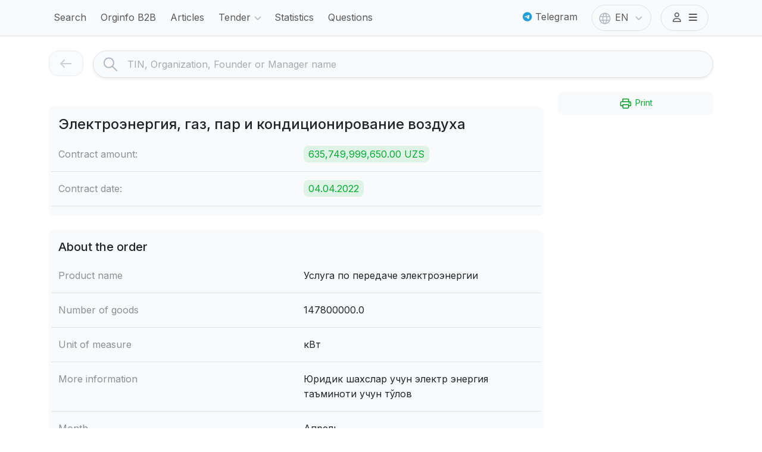

--- FILE ---
content_type: text/html; charset=utf-8
request_url: https://orginfo.uz/en/direct-purchase/332766/
body_size: 10835
content:



<!DOCTYPE html>
<html lang="en" data-bs-theme="light">

<head>
    <meta http-equiv="Content-Type" content="text/html; charset=UTF-8">
    <meta name="viewport" content="width=device-width, initial-scale=1, shrink-to-fit=no">

    
        <title>About direct sales - Электроэнергия, газ, пар и кондиционирование воздуха - Orginfo.uz</title>
    
    <link rel="apple-touch-icon" sizes="180x180" href="/static/assets/favicons/apple-touch-icon.png">
    <link rel="icon" type="image/png" sizes="32x32" href="/static/assets/favicons/favicon-32x32.png">
    <link rel="icon" type="image/png" sizes="16x16" href="/static/assets/favicons/favicon-16x16.png">
    <link rel="manifest" href="/static/assets/favicons/site.webmanifest">
    <link rel="mask-icon" href="/static/assets/favicons/safari-pinned-tab.svg" color="#5bbad5">
    <link rel="shortcut icon" href="/static/assets/favicons/favicon.ico?1">
    <meta name="application-name" content="orginfo">
    <meta name="apple-mobile-web-app-title" content="orginfo">
    <meta name="msapplication-TileColor" content="#da532c">
    <meta name="msapplication-config" content="/static/assets/favicons/browserconfig.xml">
    <meta name="theme-color" content="#ffffff">

    
        <meta name='description' content="About direct sales - Электроэнергия, газ, пар и кондиционирование воздуха, Buyurtmachi-Карши магистрал каналидан фойдаланиш бошкармаси, Supplier-Кашкадарё ХЭТК АЖ - Orginfo.uz">
    
    <meta property="og:type" content="website"/>
    <meta property="og:url" content="https://orginfo.uz/en/direct-purchase/332766/"/>
    <meta property="og:title" content="About direct sales - Электроэнергия, газ, пар и кондиционирование воздуха - Orginfo.uz"/>
    <meta property="og:description" content="About direct sales - Электроэнергия, газ, пар и кондиционирование воздуха, Buyurtmachi-Карши магистрал каналидан фойдаланиш бошкармаси, Supplier-Кашкадарё ХЭТК АЖ - Orginfo.uz"/>
    <meta property="og:image" content="/static/assets/favicons/android-chrome-192x192.png"/>
    <meta property="og:image" content="/static/assets/favicons/favicon-32x32.png"/>
    <meta property="og:image:secure_url" content="/static/assets/favicons/android-chrome-192x192.png"/>
    <meta property="og:image:type" content="image/jpeg"/>
    
    
    <link rel="stylesheet" href="/static/css/custom-bootstrap.css">
    <link rel="stylesheet" href="https://cdn.jsdelivr.net/npm/flatpickr/dist/flatpickr.min.css">
    <link rel="preconnect" href="https://fonts.googleapis.com">
    <link rel="preconnect" href="https://fonts.gstatic.com" crossorigin>
    <!--   Inter 400, 500, 600, 700-->
    <link href="https://fonts.googleapis.com/css2?family=Inter:wght@400;500;600;700&display=swap" rel="stylesheet">
    <!--   Bitter 400, 500, 600, 700-->
    <link href="https://fonts.googleapis.com/css2?family=Bitter:wght@400;500;600;700&display=swap" rel="stylesheet">
    <!-- Carousel -->
    <link rel="stylesheet" href="https://cdn.jsdelivr.net/npm/swiper@11/swiper-bundle.min.css"/>
    <link href="https://cdnjs.cloudflare.com/ajax/libs/font-awesome/6.4.0/css/all.min.css" rel="stylesheet">

    <link rel="stylesheet" href="/static/css/main.css">
    
    
    <!-- Yandex.Metrika counter -->
    <script type="text/javascript">
        (function (m, e, t, r, i, k, a) {
            m[i] = m[i] || function () {
                (m[i].a = m[i].a || []).push(arguments)
            };
            m[i].l = 1 * new Date();
            for (let j = 0; j < document.scripts.length; j++) {
                if (document.scripts[j].src === r) {
                    return;
                }
            }
            k = e.createElement(t), a = e.getElementsByTagName(t)[0], k.async = 1, k.src = r, a.parentNode.insertBefore(k, a)
        })
        (window, document, "script", "https://mc.yandex.ru/metrika/tag.js", "ym");

        ym(92587546, "init", {
            clickmap: true,
            trackLinks: true,
            accurateTrackBounce: true,
            webvisor: true
        });
    </script>
    <noscript>
        <img src="https://mc.yandex.ru/watch/92587546" style="position:absolute; left:-9999px;" alt=""/>
    </noscript>
    <!-- /Yandex.Metrika counter -->
    <!-- Google tag (gtag.js) -->
    <script async src="https://www.googletagmanager.com/gtag/js?id=G-VT2HDZFHXZ"></script>
    <script>
        window.dataLayer = window.dataLayer || [];

        function gtag() {
            dataLayer.push(arguments);
        }

        gtag('js', new Date());

        gtag('config', 'G-VT2HDZFHXZ');
    </script>
    <script src="https://e.fly.codes/108041/js/router.js" async></script>
    <script>
      window.flyLoaderQueue = window.flyLoaderQueue || []
      window.flyLoaderQueue.push(()=>{
      flyLoader.run([
        { 
          // Outstream Slider zone
          zoneId: 5758
        }
      ])
    })
    </script>

    <link rel="stylesheet" type="text/css" href="/static/css/slick.css"/>
    <link rel="stylesheet" type="text/css" href="/static/css/slick-theme.css"/>
    
<!--    <script asyn src="https://pagead2.googlesyndication.com/pagead/js/adsbygoogle.js?client=ca-pub-9660513661543704" crossorigin="anonymous"></script> -->
  


</head>

<body>
<!-- Modals Section -->

    <!-- Update Organization Modal -->

    <style>
        .active {
            border: none !important;
            outline: none !important;
            background: transparent !important;
        }

        .nav-item .active {
            color: #404955 !important;
            font-weight: 600 !important;
        }

        .nav-item .active::before {
            content: '';
            position: absolute;
            bottom: 0;
            border-radius: 2.5px 2.5px 0 0;
            background: #00AE30;
            height: 5px;
            width: 70%;
        }

        .nav-link {
            border: none !important;
            outline: none !important;
        }
    </style>


    <!-- End Update Organization Modal -->

<!-- End Modals Section -->

<!-- Info Modal -->
<div class="modal fade" id="infoModal" tabindex="-1" aria-labelledby="infoModal" aria-hidden="true"
     data-reload-on-close="false">
    <div class="modal-dialog modal-dialog-centered" style="max-width: 400px !important;">
        <div class="modal-content rounded-4">
            <div class="modal-body">
            </div>
        </div>
    </div>
</div>
<!-- End Info Modal -->

    

<!-- Share Modal -->
<div class="modal fade" id="shareModal" tabindex="-1" aria-labelledby="shareModal"
     aria-hidden="true">
    <div class="modal-dialog modal-dialog-centered">
        <div class="modal-content rounded-4">
            <div class="modal-header border-0">
                <h4>Share</h4>
                <button type="button" class="btn-close" data-bs-dismiss="modal" aria-label="Close"></button>
            </div>
            <div class="modal-body pt-0">
                <div class="row">
                    <div class="col-xs-6 col-md-3 col-4">
                        <a href="#"
                           class="text-decoration-none text-body" data-action="share" data-btn-name="telegram">
                            <div class="text-center">
                                <div class="d-flex flex-column justify-content-center"
                                     style="height: 60px;">
                                    <div><i class="fa-brands fa-telegram fa-3x" style="color: #229ed9;"></i></div>
                                </div>
                                <span>Telegram</span>
                            </div>
                        </a>
                    </div>
                    <div class="col-xs-6 col-md-3 col-4">
                        <a href="#" class="text-decoration-none text-body" data-action="share" data-btn-name="facebook">
                            <div class="text-center">
                                <div class="d-flex flex-column justify-content-center"
                                     style="height: 60px;">
                                    <div><i class="fa-brands fa-facebook fa-3x" style="color: #3b5998;"></i></div>
                                </div>
                                <span>Facebook</span>
                            </div>
                        </a>
                    </div>
                    <div class="col-xs-6 col-md-3 col-4">
                        <a href="#" class="text-decoration-none text-body" data-action="share" data-btn-name="twitter">
                            <div class="text-center">
                                <div class="d-flex flex-column justify-content-center"
                                     style="height: 60px;">
                                    <div><i class="fa-brands fa-twitter fa-3x" style="color: #1DA1F2;"></i></div>
                                </div>
                                <span>Twitter</span>
                            </div>
                        </a>
                    </div>
                    <div class="col-xs-6 col-md-3 col-4">
                        <a href="#" class="text-decoration-none text-body" data-action="share" data-btn-name="vk">
                            <div class="text-center">
                                <div class="d-flex flex-column justify-content-center"
                                     style="height: 60px;">
                                    <div>
                                        <img width="48px;" src="/static/assets/img/vk.svg" alt="vkontakte">
                                    </div>
                                </div>
                                <span>Vkontakte</span>
                            </div>
                        </a>
                    </div>
                </div>
                <div class="p-2">
                    <div class="input-group my-3 border bg-body-tertiary rounded-3">
                        <input type="text" class="form-control bg-transparent border-0 copyable"
                               value="https://orginfo.uz"
                               aria-label="Username"
                               aria-describedby="basic-addon1" readonly
                               id="shareInputValue">
                        <span class="input-group-text border-0 px-1" id="basic-addon1">
                            <button class="btn btn-success p-1 px-2 rounded-3 copy-to-clipboard"
                                    data-bs-title="Copied" data-bs-target="#shareInputValue">
                                <svg width="24" height="24" viewBox="0 0 24 24" fill="none"
                                     xmlns="http://www.w3.org/2000/svg">
                                    <path d="M9 3.25C5.82436 3.25 3.25 5.82436 3.25 9V16.1069C3.25 16.5211 3.58579 16.8569 4 16.8569C4.41421 16.8569 4.75 16.5211 4.75 16.1069V9C4.75 6.65279 6.65279 4.75 9 4.75H16.0129C16.4271 4.75 16.7629 4.41421 16.7629 4C16.7629 3.58579 16.4271 3.25 16.0129 3.25H9Z"
                                          fill="white"></path>
                                    <path fill-rule="evenodd" clip-rule="evenodd"
                                          d="M18.4026 6.79315C15.1616 6.43093 11.8384 6.43093 8.59748 6.79315C7.6742 6.89634 6.93227 7.62293 6.82344 8.55337C6.43906 11.8399 6.43906 15.1599 6.82344 18.4464C6.93227 19.3769 7.6742 20.1034 8.59748 20.2066C11.8384 20.5689 15.1616 20.5689 18.4026 20.2066C19.3258 20.1034 20.0678 19.3769 20.1766 18.4464C20.561 15.1599 20.561 11.8399 20.1766 8.55337C20.0678 7.62293 19.3258 6.89634 18.4026 6.79315ZM8.76409 8.28387C11.8943 7.93402 15.1057 7.93402 18.2359 8.28387C18.4733 8.31039 18.6599 8.4981 18.6867 8.72762C19.0576 11.8983 19.0576 15.1015 18.6867 18.2722C18.6599 18.5017 18.4733 18.6894 18.2359 18.7159C15.1057 19.0658 11.8943 19.0658 8.76409 18.7159C8.52674 18.6894 8.34013 18.5017 8.31329 18.2722C7.94245 15.1015 7.94245 11.8983 8.31329 8.72762C8.34013 8.4981 8.52674 8.31039 8.76409 8.28387Z"
                                          fill="white"></path>
                            </svg>
                            </button>
                        </span>
                    </div>
                </div>
            </div>
        </div>
    </div>
</div>
<!-- End Share Modal -->





    

<!-- Login Modal -->
<div class="modal fade" id="loginModal" tabindex="-1" aria-labelledby="loginModal" aria-hidden="true">
    <div class="modal-dialog modal-dialog-centered">
        <div class="modal-content rounded-4">
            <div class="modal-header border-0">
                <button type="button" class="btn-close" data-bs-dismiss="modal" aria-label="Close"></button>
            </div>
            <div class="modal-body pt-0">
                <div class="card w-100 border-0">
                    <img src="/static/assets/img/logo.svg" class="img-responsive w-50 m-auto" alt="...">
                    <div class="card-body mt-3">
                        <h4 class="card-title text-center">Log in</h4>
                        <form action="/api/user/login/" method="POST" class="mt-4" name="loginForm">
                            <div class="mb-3">
                                <label for="loginFormEmailInput"
                                       class="form-label">Email</label>
                                <input type="email" class="form-control rounded-3" id="loginFormEmailInput"
                                       placeholder="name@orginfo.uz" name="email" autocomplete="off" required>
                                <div class="invalid-feedback">
                                </div>
                            </div>
                            <div class="mb-3">
                                <label for="loginFormPasswordInput" class="form-label">Password</label>
                                <input type="password" class="form-control rounded-3" id="loginFormPasswordInput"
                                       name="password"
                                       placeholder="********" required>
                                <div class="invalid-feedback">
                                </div>
                            </div>
                            <div class="mb-3">
                                <a href="#" class="text-body-tertiary">Forgot password?</a>
                            </div>
                            <div class="mb-3 ajax-response">
                            </div>
                            <div class="mb-3">
                                <button class="btn btn-success w-100 text-light rounded-3 py-2" type="submit">
                                    <span class="spinner-border spinner-border-sm d-none" role="status">
                                        <span class="visually-hidden">Loading...</span>
                                    </span>
                                    <span class="btn-text">
                                        <img src="/static/assets/img/sign-in.svg" alt="login logo">
                                        Log in
                                    </span>
                                </button>
                            </div>
                            <div class="text-center">
                                <a href="#" class="text-decoration-none text-success"
                                   data-bs-target="#registerModal1"
                                   data-bs-toggle="modal"
                                >
                                    Registration
                                </a>
                            </div>
                        </form>
                    </div>
                </div>
            </div>
        </div>
    </div>
</div>
<!-- End Login Modal -->

<!-- Register Modal 1 -->
<div class="modal fade" id="registerModal1" tabindex="-1" aria-labelledby="registerModal1" aria-hidden="true">
    <div class="modal-dialog modal-dialog-centered">
        <div class="modal-content rounded-4">
            <div class="modal-header border-0">
                <button type="button" class="btn-close" data-bs-dismiss="modal" aria-label="Close"></button>
            </div>
            <div class="modal-body pt-0">
                <div class="card w-100 border-0">
                    <img src="/static/assets/img/logo.svg" class="img-responsive w-50 m-auto" alt="...">
                    <div class="card-body mt-3">
                        <h4 class="card-title text-center">Registration</h4>
                        <form action="/api/user/check-email/" class="mt-4" name="registerForm1">
                            <div class="mb-3">
                                <label for="registerForm1EmailInput"
                                       class="form-label">Email</label>
                                <input type="email" class="form-control rounded-3" id="registerForm1EmailInput"
                                       placeholder="name@orginfo.uz" name="email" autocomplete="off">
                                <div class="invalid-feedback"></div>
                            </div>
                            <div class="mb-3 ajax-response"></div>
                            <div class="mb-3">
                                <button class="btn btn-success w-100 text-light rounded-3 py-2" type="submit">
                                    <span class="spinner-border spinner-border-sm d-none" role="status">
                                        <span class="visually-hidden">Loading...</span>
                                    </span>
                                    <span class="btn-text">
                                        Continue
                                    </span>
                                </button>
                            </div>
                            <div class="text-center">
                                <a href="#" class="text-decoration-none text-success" data-bs-target="#loginModal"
                                   data-bs-toggle="modal">Login</a>
                            </div>
                        </form>
                    </div>
                </div>
            </div>
        </div>
    </div>
</div>
<!-- End Register Modal 1 -->

<!-- Register Modal 2 -->
<div class="modal fade" id="registerModal2" tabindex="-1" aria-labelledby="registerModal2" aria-hidden="true">
    <div class="modal-dialog modal-dialog-centered" style="max-width: 450px !important;">
        <div class="modal-content rounded-4">
            <div class="modal-header border-0">
                <h4 class="card-title text-center">Enter your personal information!</h4>
                <button type="button" class="btn-close" data-bs-dismiss="modal" aria-label="Close"></button>
            </div>
            <div class="modal-body pt-0">
                <div class="card w-100 border-0">
                    <div class="card-body pt-0">
                        <form action="/api/user/register/"
                              name="registerForm2">
                            <div class="mb-3">
                                <label for="registerForm2FirstNameInput" class="form-label">First name</label>
                                <input type="text" class="form-control rounded-3"
                                       id="registerForm2FirstNameInput"
                                       name="first_name" autocomplete="off" required>
                                <div class="invalid-feedback">
                                </div>
                            </div>
                            <div class="mb-3">
                                <label for="registerForm2LastNameInput"
                                       class="form-label">Last name</label>
                                <input type="text" class="form-control rounded-3" id="registerForm2LastNameInput"
                                       name="last_name" autocomplete="off" required>
                                <div class="invalid-feedback"></div>
                            </div>
                            <div class="mb-3">
                                <label for="registerForm2BirthdayInput"
                                       class="form-label">Your birthday</label>
                                <input type="date" class="form-control rounded-3" id="registerForm2BirthdayInput"
                                       name="date_of_birth" autocomplete="off" required>
                                <div class="invalid-feedback"></div>
                            </div>
                            <div class="mb-3">
                                <label for="registerForm2PasswordInput" class="form-label">Password</label>
                                <input type="password" class="form-control rounded-3" id="registerForm2PasswordInput"
                                       name="password1"
                                       placeholder="********" required>
                                <div class="invalid-feedback"></div>
                            </div>
                            <div class="mb-3">
                                <label for="registerForm2Password2Input"
                                       class="form-label">Return the password</label>
                                <input type="password" class="form-control rounded-3" id="registerForm2Password2Input"
                                       name="password2"
                                       placeholder="********" required>
                                <div class="invalid-feedback">
                                </div>
                            </div>
                            <div class="mb-3 ajax-response"></div>
                            <div class="mb-2 pt-1">
                                <button class="btn btn-success w-100 text-light rounded-3 py-2" type="submit">
                                    <span class="spinner-border spinner-border-sm d-none" role="status">
                                        <span class="visually-hidden">Loading...</span>
                                    </span>
                                    <span class="btn-text">
                                        Sign up
                                    </span>
                                </button>
                            </div>
                        </form>
                    </div>
                </div>
            </div>
        </div>
    </div>
</div>
<!-- End Register Modal 2 -->

<!-- Register Finish Modal -->
<div class="modal fade" id="registerFinishModal" tabindex="-1" aria-labelledby="registerFinish" aria-hidden="true">
    <div class="modal-dialog modal-dialog-centered">
        <div class="modal-content rounded-4">
            <div class="modal-header border-0">
                <button type="button" class="btn-close" data-bs-dismiss="modal" aria-label="Close"></button>
            </div>
            <div class="modal-body pt-0">
                <div class="card w-100 border-0">
                    <img src="/static/assets/img/success-modal-img.svg" class="img-responsive w-25 m-auto"
                         alt="...">
                    <div class="card-body mt-3">
                        <h5 class="card-title text-center">Congratulations, you have successfully registered! One step left!</h5>
                        <div class="my-5">
                            <p>
                                <b></b> A verification link has been sent to your email, please visit this link to verify your account.
                            </p>
                        </div>
                        <div class="mb-2">
                            <button class="btn bg-body-tertiary w-100 rounded-4" data-bs-dismiss="modal"
                                    aria-label="Close">
                                Understandable
                            </button>
                        </div>
                    </div>
                </div>
            </div>
        </div>
    </div>
</div>
<!-- End Register Finish Modal -->


<div class="d-flex flex-column h-100">
    



<nav class="navbar sticky-top navbar-expand-lg bg-body-tertiary border-bottom">
    <div class="container-md">
        <div class="d-flex flex-row">
            <div>
                <button class="navbar-toggler bg-success border-0" type="button" data-bs-toggle="offcanvas"
                        data-bs-target="#offcanvasNavbar"
                        aria-controls="offcanvasNavbar" aria-label="Toggle navigation">
                    <span class="navbar-toggler-icon"></span>
                </button>
                <div class="offcanvas offcanvas-start" tabindex="-1" id="offcanvasNavbar"
                     aria-labelledby="offcanvasNavbar">
                    <div class="offcanvas-header">
                        <button type="button" class="btn-close" data-bs-dismiss="offcanvas" aria-label="Close"></button>
                    </div>
                    <div class="offcanvas-body">
                        <ul class="navbar-nav">
                            <li class="nav-item d-none d-lg-block me-2">
                                <a class="nav-link"
                                   data-og-name="nav-link"
                                   href="/en/">Search</a>
                            </li>
 
                           <li class="nav-item mobile border-lg-bottom me-2">
                                <a data-og-name="nav-link" href="https://b2b.orginfo.uz" class="nav-link" target="_blank">Orginfo B2B</a>
                           </li>

                            <li class="nav-item mobile border-lg-bottom me-2">
                                <a data-og-name="nav-link"
                                   href="/en/articles/"
                                   class="nav-link">Articles</a>
                            </li>
                            <li class="nav-item mobile border-lg-bottom d-lg-block position-relative navbar-h-tender">
                                <a data-og-name="nav-link" class="nav-link " href="#" role="button"
                                   data-bs-toggle="dropdown"
                                   aria-expanded="false">Tender<img
                                        src="/static/assets/img/down.svg"
                                        alt="down"></a>
                                <ul class="position-absolute mt-1 text-center rounded-3 shadow px-2 py-3 navbar-h-tender-child">
                                    <li class="border-top py-1">
                                        <a href="/en/tenders/"
                                           class="btn p-1 w-100 text-nowrap rounded-3 text-start">
                                            Top tenders of the week
                                        </a>
                                    </li>
                                    <li class="border-top py-1">
                                        <a href="/en/direct-purchases/"
                                           class="btn p-1 w-100 text-nowrap rounded-3 text-start">
                                            Top direct sales of the week
                                        </a>
                                    </li>
                                    <li class="border-top py-1">
                                        <a href="/en/top-tenders/"
                                           class="btn p-1 w-100 text-nowrap rounded-3 text-start">
                                            Highest price tenders
                                        </a>
                                    </li>
                                    <li class="border-top py-1">
                                        <a href="/en/top-direct-purchases/"
                                           class="btn p-1 w-100 text-nowrap rounded-3 text-start">
                                            Highest direct sales
                                        </a>
                                    </li>
                                </ul>
                            </li>
                            <li class="nav-item mobile border-lg-bottom me-2">
                                <a class="nav-link"
                                   data-og-name="nav-link"
                                   href="/en/stats/">Statistics</a>
                            </li>
                            <li class="nav-item mobile border-lg-bottom me-2">
                                <a data-og-name="nav-link"
                                   href="/en/faq/"
                                   class="nav-link">Questions</a>
                            </li>
                            <li class="nav-item mx-2 d-block d-lg-none mt-4">
                                <a href="https://t.me/orginfo_uz" class="nav-link">
                                    <i class="fa-brands fa-telegram" style="color: #229ed9;"></i>
                                    Telegram
                                </a>
                            </li>
                            <li class="position-relative nav-item dropdown bg-body-tertiary rounded-5 border mx-2 z-1 text-center d-block d-lg-none mt-2"
                                style="min-width: 100px; max-width: 120px;">
                                <a class="nav-link" href="#" role="button" data-bs-toggle="dropdown"
                                   aria-expanded="false">
                                    <img src="/static/assets/img/Globus.svg" alt="language">
                                    EN
                                    <img src="/static/assets/img/down.svg" alt="down">
                                </a>
                                <form action="/i18n/setlang/" method="post" data-target="set-language-form">
                                    <input type="hidden" name="csrfmiddlewaretoken" value="oJocvj6MG58rNqw2LZ7nFTIGajj6EQRCjCZkm0JAPNc764PgDTCAEB96NPigZlkh">
                                    <input type="hidden" name="next" value="/en/direct-purchase/332766/">
                                    <input type="hidden" name="language" value>
                                    <div class="dropdown-menu border-0 bg-transparent rounded-5 text-center"
                                         style="min-width: 100px;">
                                        
                                            
                                                
                                                    <a class="nav-link text-center" href="#" role="button"
                                                       data-language="uz">
                                                        UZ
                                                    </a>
                                                
                                            
                                        
                                            
                                                
                                                    
                                                        <a class="nav-link text-center" href="#" role="button"
                                                           data-language="ru">
                                                            RU
                                                        </a>
                                                    
                                                
                                            
                                        
                                            
                                        
                                            
                                                
                                                    
                                                
                                            
                                        
                                            
                                                
                                                    
                                                
                                            
                                        
                                            
                                                
                                                    
                                                
                                            
                                        
                                            
                                                
                                                    
                                                
                                            
                                        
                                            
                                                
                                                    
                                                
                                            
                                        
                                            
                                                
                                                    
                                                
                                            
                                        
                                            
                                                
                                                    
                                                
                                            
                                        
                                            
                                                
                                                    
                                                
                                            
                                        
                                            
                                                
                                                    
                                                
                                            
                                        
                                            
                                                
                                                    
                                                
                                            
                                        
                                            
                                                
                                                    
                                                
                                            
                                        
                                            
                                                
                                                    
                                                
                                            
                                        
                                            
                                                
                                                    
                                                
                                            
                                        
                                            
                                                
                                                    
                                                
                                            
                                        
                                            
                                                
                                                    
                                                
                                            
                                        
                                            
                                                
                                                    
                                                
                                            
                                        
                                            
                                                
                                                    
                                                
                                            
                                        
                                    </div>
                                </form>
                            </li>
                        </ul>
                    </div>

                </div>
            </div>
            <ul class="navbar-nav d-block d-lg-none ps-3">
                <li class="nav-item">
                    <a data-og-name="nav-link" href="/en/" class="nav-link">Search</a>
                </li>
            </ul>
        </div>
        <div>
            <ul class="navbar-nav flex-row">
                <!--<li class="nav-item">
                    <button class="nav-link rounded-4 p-2" id="toggleTheme" style="font-size: 18px;">
                        <i class="fa-regular fa-lightbulb"></i>
                    </button>
                </li>-->
                <li class="nav-item mx-2 d-none d-lg-block">
                    <a href="https://t.me/orginfo_uz" class="nav-link">
                        <i class="fa-brands fa-telegram" style="color: #229ed9;"></i>
                        Telegram
                    </a>
                </li>
                <li class="position-relative nav-item dropdown bg-body-tertiary rounded-5 border mx-2 z-1 text-center d-none d-lg-block"
                    style="min-width: 100px;">
                    <a class="nav-link" href="#" role="button" data-bs-toggle="dropdown"
                       aria-expanded="false">
                        <img src="/static/assets/img/Globus.svg" alt="language">
                        EN
                        <img src="/static/assets/img/down.svg" alt="down">
                    </a>
                    <div class="dropdown-menu position-absolute bg-body-tertiary rounded-top-0 border border-top-0 top-50 z-n1 pt-3"
                         style="border-radius: 22px; min-width: calc(100% + 2px) !important; left: -1px;">
                        <form action="/i18n/setlang/" method="post" data-target="set-language-form">
                            <input type="hidden" name="csrfmiddlewaretoken" value="oJocvj6MG58rNqw2LZ7nFTIGajj6EQRCjCZkm0JAPNc764PgDTCAEB96NPigZlkh">
                            <input type="hidden" name="language" value>
                            <input type="hidden" name="next" value="/en/direct-purchase/332766/">
                            
                                
                                    
                                        <a class="nav-link text-center" href="#" role="button"
                                           data-language="uz">
                                            UZ
                                        </a>
                                    
                                
                            
                                
                                    
                                        
                                            <a class="nav-link text-center" href="#" role="button"
                                               data-language="ru">
                                                RU
                                            </a>
                                        
                                    
                                
                            
                                
                            
                                
                                    
                                        
                                            
                                        
                                    
                                
                            
                                
                                    
                                        
                                            
                                        
                                    
                                
                            
                                
                                    
                                        
                                            
                                        
                                    
                                
                            
                                
                                    
                                        
                                            
                                        
                                    
                                
                            
                                
                                    
                                        
                                            
                                        
                                    
                                
                            
                                
                                    
                                        
                                            
                                        
                                    
                                
                            
                                
                                    
                                        
                                            
                                        
                                    
                                
                            
                                
                                    
                                        
                                            
                                        
                                    
                                
                            
                                
                                    
                                        
                                            
                                        
                                    
                                
                            
                                
                                    
                                        
                                            
                                        
                                    
                                
                            
                                
                                    
                                        
                                            
                                        
                                    
                                
                            
                                
                                    
                                        
                                            
                                        
                                    
                                
                            
                                
                                    
                                        
                                            
                                        
                                    
                                
                            
                                
                                    
                                        
                                            
                                        
                                    
                                
                            
                                
                                    
                                        
                                            
                                        
                                    
                                
                            
                                
                                    
                                        
                                            
                                        
                                    
                                
                            
                                
                                    
                                        
                                            
                                        
                                    
                                
                            
                        </form>
                    </div>
                </li>
                <li class="nav-item dropdown bg-transparent rounded rounded-5 border mx-2 text-center"
                    style="min-width: 80px;">
                    <a class="nav-link" href="#" role="button" data-bs-toggle="dropdown"
                       aria-expanded="false">
                        <i class="fa-regular fa-user m-1"></i>
                        <i class="fa-solid fa-bars m-1"></i>
                    </a>
                    
                        <ul class="dropdown-menu position-absolute dropdown-menu-end px-4 py-3 mt-2 text-center rounded-3 shadow">
                            <li class="my-3">
                                <a href="https://accounts.orginfo.uz/login/?next=https://orginfo.uz/api/user/login/&current_url=https://orginfo.uz/en/direct-purchase/332766/">
                                    <button class="btn bg-success text-light w-100 text-nowrap rounded-3">
                                        <img src="/static/assets/img/sign-in.svg" alt="login">
                                        Log in
                                    </button>
                                </a>
                            </li>
<!--                            <li class="my-3">-->
<!--                                <button class="btn bg-body-tertiary w-100 text-nowrap rounded-3"-->
<!--                                        data-bs-target="#registerModal1"-->
<!--                                        data-bs-toggle="modal">-->
<!--                                    <img src="/static/assets/img/person-add.svg" alt="register">-->
<!--                                    Registration-->
<!--                                </button>-->
<!--                            </li>-->
                        </ul>
                    
                </li>
            </ul>
        </div>
    </div>
</nav>

    <div class="flex-grow-1">
        
    <div class="container-md">
        
    
    

<div class="row pt-4 pb-2">
    <div class="col-12 m-auto d-flex justify-content-start">
        <div class="me-3">
            <a class="btn bg-body-tertiary rounded-4 border py-2 px-3  disabled "
               href="/en/search/organizations/?q=None">
                <img src="/static/assets/img/back.svg" alt="back">
            </a>
        </div>
        <div class="w-100">
            <form action="/en/search/">
                <div class="rounded-5 align-items-center border shadow-sm bg-body-tertiary">
                    <div class="input-group">
                            <span class="input-group-text bg-transparent border-0">
                                <img src="/static/assets/img/search-icon.svg" alt="search icon">
                            </span>
                        <input type="search"
                               class="form-control border-0 bg-transparent shadow-none search-input m-0 p-0 pe-3"
                               placeholder="TIN, Organization, Founder or Manager name"
                               aria-label="Search"
                               minlength="3" name="q" autocomplete="off"
                                >
                    </div>
                </div>
            </form>
        </div>
        <div class="ms-3 d-block d-lg-none">
            <div class="dropdown">
                <button class="btn bg-body-tertiary rounded-4 border p-2 px-3" type="button"
                        data-bs-toggle="dropdown"
                        aria-expanded="false">
                    <i class="fa-solid fa-ellipsis"></i>
                </button>
                <ul class="dropdown-menu">
                    <li class="my-2 mx-1">
                        <button class="text-left btn w-100 text-success rounded-3 dropdown-item print"
                                style="font-size: 14px;">
                            <img width="18px;" src="/static/assets/img/printer.svg" alt="print">
                            Print
                        </button>
                    </li>
                    <li class="my-2 mx-1 link-disable">
                        <a target="_blank" href="/en/organization/332766/pdf/" class="text-left btn w-100 rounded-3 dropdown-item"
                           style="font-size: 14px;">
                            <img width="18px;" src="/static/assets/img/pdf.svg" alt="pdf">
                            PDF
                        </a>
                    </li>
                    <li class="my-2 mx-1 link-disable">
                        <button class="btn w-100 rounded-3 dropdown-item" style="font-size: 14px;"
                                data-bs-target="#shareModal" data-bs-toggle="modal">
                            <img width="18px;" src="/static/assets/img/share.svg" alt="pdf">
                            Share
                        </button>
                    </li>
                </ul>
            </div>
        </div>
    </div>
</div>

        
    
    <div class="row py-3">
        <div class="col-12 col-lg-9 m-auto printable">

            <div class="card bg-body-tertiary border-0 rounded-3 my-4">
                <div class="card-body py-3">
                    <h1 class="h1-seo">Электроэнергия, газ, пар и кондиционирование воздуха</h1>
                    <div class="row">
                        <div class="col-12">

                            <div class="row border-bottom py-3">
                                <div class="col-6 text-body-tertiary">
                                        <span>
                                            Contract amount:
                                        </span>
                                </div>
                                <div class="col-6">
                                        <span class="bg-success bg-opacity-10 text-success px-2 py-1 rounded-3">
                                            635,749,999,650.00 UZS
                                        </span>
                                </div>
                            </div>
                            <div class="row border-bottom py-3">
                                <div class="col-6 text-body-tertiary">
                                        <span>
                                            Contract date:
                                        </span>
                                </div>
                                <div class="col-6">
                                        <span class="bg-success bg-opacity-10 text-success px-2 py-1 rounded-3">
                                            04.04.2022
                                        </span>
                                </div>
                            </div>
                        </div>
                    </div>
                </div>
            </div>
            <div id="about_customer" class="card bg-body-tertiary border-0 rounded-3 my-4">
                <div class="card-body py-3">
                    <h5>About the order</h5>
                    <div class="row">
                        
                        <div class="col-12">
                            <div class="row border-bottom py-3">
                                <div class="col-6 text-body-tertiary">
                                        <span>
                                            Product name
                                        </span>
                                </div>
                                <div class="col-6">
                                        <span>
                                            
                                                Услуга по передаче электроэнергии
                                            
                                        </span>
                                </div>
                            </div>
                            <div class="row border-bottom py-3">
                                <div class="col-6 text-body-tertiary">
                                        <span>
                                            Number of goods
                                        </span>
                                </div>
                                <div class="col-6">
                                        <span>
                                            
                                                147800000.0
                                            
                                        </span>
                                </div>
                            </div>
                            <div class="row border-bottom py-3">
                                <div class="col-6 text-body-tertiary">
                                        <span>
                                            Unit of measure
                                        </span>
                                </div>
                                <div class="col-6">
                                        <span>
                                           
                                               кВт
                                           
                                        </span>
                                </div>
                            </div>
                            <div class="row border-bottom py-3">
                                <div class="col-6 text-body-tertiary">
                                        <span>
                                            More information
                                        </span>
                                </div>
                                <div class="col-6">
                                        <span>
                                           
                                               Юридик шахслар учун электр энергия таъминоти учун тўлов
                                           
                                        </span>
                                </div>
                            </div>
                            <div class="row border-bottom py-3">
                                <div class="col-6 text-body-tertiary">
                                        <span>
                                            Month
                                        </span>
                                </div>
                                <div class="col-6">
                                        <span>
                                           
                                               Апрель
                                           
                                        </span>
                                </div>
                            </div>
                            <div class="row py-3">
                                <div class="col-6 text-body-tertiary">
                                        <span>
                                            Starting price per unit
                                        </span>
                                </div>
                                <div class="col-6">
                                        <span class="bg-success bg-opacity-10 text-primary px-2 py-1 rounded-3">
                                            
                                                450.0 UZS
                                            
                                        </span>
                                </div>
                            </div>
                            <div class="row py-3">
                                <div class="col-6 text-body-tertiary">
                                        <span>
                                            Total amount
                                        </span>
                                </div>
                                <div class="col-6">
                                        <span class="bg-success bg-opacity-10 text-success px-2 py-1 rounded-3">
                                           
                                               66510000000.0 UZS
                                           
                                        </span>
                                </div>
                            </div>
                        </div>
                        
                        <div class="col-12">
                            <div class="row border-bottom py-3">
                                <div class="col-6 text-body-tertiary">
                                        <span>
                                            Product name
                                        </span>
                                </div>
                                <div class="col-6">
                                        <span>
                                            
                                                Услуга по передаче электроэнергии
                                            
                                        </span>
                                </div>
                            </div>
                            <div class="row border-bottom py-3">
                                <div class="col-6 text-body-tertiary">
                                        <span>
                                            Number of goods
                                        </span>
                                </div>
                                <div class="col-6">
                                        <span>
                                            
                                                242200000.0
                                            
                                        </span>
                                </div>
                            </div>
                            <div class="row border-bottom py-3">
                                <div class="col-6 text-body-tertiary">
                                        <span>
                                            Unit of measure
                                        </span>
                                </div>
                                <div class="col-6">
                                        <span>
                                           
                                               кВт
                                           
                                        </span>
                                </div>
                            </div>
                            <div class="row border-bottom py-3">
                                <div class="col-6 text-body-tertiary">
                                        <span>
                                            More information
                                        </span>
                                </div>
                                <div class="col-6">
                                        <span>
                                           
                                               Юридик шахслар учун электр энергия таъминоти учун тўлов
                                           
                                        </span>
                                </div>
                            </div>
                            <div class="row border-bottom py-3">
                                <div class="col-6 text-body-tertiary">
                                        <span>
                                            Month
                                        </span>
                                </div>
                                <div class="col-6">
                                        <span>
                                           
                                               Май
                                           
                                        </span>
                                </div>
                            </div>
                            <div class="row py-3">
                                <div class="col-6 text-body-tertiary">
                                        <span>
                                            Starting price per unit
                                        </span>
                                </div>
                                <div class="col-6">
                                        <span class="bg-success bg-opacity-10 text-primary px-2 py-1 rounded-3">
                                            
                                                450.0 UZS
                                            
                                        </span>
                                </div>
                            </div>
                            <div class="row py-3">
                                <div class="col-6 text-body-tertiary">
                                        <span>
                                            Total amount
                                        </span>
                                </div>
                                <div class="col-6">
                                        <span class="bg-success bg-opacity-10 text-success px-2 py-1 rounded-3">
                                           
                                               108990000000.0 UZS
                                           
                                        </span>
                                </div>
                            </div>
                        </div>
                        
                        <div class="col-12">
                            <div class="row border-bottom py-3">
                                <div class="col-6 text-body-tertiary">
                                        <span>
                                            Product name
                                        </span>
                                </div>
                                <div class="col-6">
                                        <span>
                                            
                                                Услуга по передаче электроэнергии
                                            
                                        </span>
                                </div>
                            </div>
                            <div class="row border-bottom py-3">
                                <div class="col-6 text-body-tertiary">
                                        <span>
                                            Number of goods
                                        </span>
                                </div>
                                <div class="col-6">
                                        <span>
                                            
                                                223000000.0
                                            
                                        </span>
                                </div>
                            </div>
                            <div class="row border-bottom py-3">
                                <div class="col-6 text-body-tertiary">
                                        <span>
                                            Unit of measure
                                        </span>
                                </div>
                                <div class="col-6">
                                        <span>
                                           
                                               усл. ед
                                           
                                        </span>
                                </div>
                            </div>
                            <div class="row border-bottom py-3">
                                <div class="col-6 text-body-tertiary">
                                        <span>
                                            More information
                                        </span>
                                </div>
                                <div class="col-6">
                                        <span>
                                           
                                               Юридик шахслар учун электр энергия таъминоти учун тўлов
                                           
                                        </span>
                                </div>
                            </div>
                            <div class="row border-bottom py-3">
                                <div class="col-6 text-body-tertiary">
                                        <span>
                                            Month
                                        </span>
                                </div>
                                <div class="col-6">
                                        <span>
                                           
                                               Июнь
                                           
                                        </span>
                                </div>
                            </div>
                            <div class="row py-3">
                                <div class="col-6 text-body-tertiary">
                                        <span>
                                            Starting price per unit
                                        </span>
                                </div>
                                <div class="col-6">
                                        <span class="bg-success bg-opacity-10 text-primary px-2 py-1 rounded-3">
                                            
                                                450.0 UZS
                                            
                                        </span>
                                </div>
                            </div>
                            <div class="row py-3">
                                <div class="col-6 text-body-tertiary">
                                        <span>
                                            Total amount
                                        </span>
                                </div>
                                <div class="col-6">
                                        <span class="bg-success bg-opacity-10 text-success px-2 py-1 rounded-3">
                                           
                                               100350000000.0 UZS
                                           
                                        </span>
                                </div>
                            </div>
                        </div>
                        
                        <div class="col-12">
                            <div class="row border-bottom py-3">
                                <div class="col-6 text-body-tertiary">
                                        <span>
                                            Product name
                                        </span>
                                </div>
                                <div class="col-6">
                                        <span>
                                            
                                                Услуга по передаче электроэнергии
                                            
                                        </span>
                                </div>
                            </div>
                            <div class="row border-bottom py-3">
                                <div class="col-6 text-body-tertiary">
                                        <span>
                                            Number of goods
                                        </span>
                                </div>
                                <div class="col-6">
                                        <span>
                                            
                                                169644444.0
                                            
                                        </span>
                                </div>
                            </div>
                            <div class="row border-bottom py-3">
                                <div class="col-6 text-body-tertiary">
                                        <span>
                                            Unit of measure
                                        </span>
                                </div>
                                <div class="col-6">
                                        <span>
                                           
                                               кВт
                                           
                                        </span>
                                </div>
                            </div>
                            <div class="row border-bottom py-3">
                                <div class="col-6 text-body-tertiary">
                                        <span>
                                            More information
                                        </span>
                                </div>
                                <div class="col-6">
                                        <span>
                                           
                                               Юридик шахслар учун электр энергия таъминоти учун тўлов
                                           
                                        </span>
                                </div>
                            </div>
                            <div class="row border-bottom py-3">
                                <div class="col-6 text-body-tertiary">
                                        <span>
                                            Month
                                        </span>
                                </div>
                                <div class="col-6">
                                        <span>
                                           
                                               Июль
                                           
                                        </span>
                                </div>
                            </div>
                            <div class="row py-3">
                                <div class="col-6 text-body-tertiary">
                                        <span>
                                            Starting price per unit
                                        </span>
                                </div>
                                <div class="col-6">
                                        <span class="bg-success bg-opacity-10 text-primary px-2 py-1 rounded-3">
                                            
                                                450.0 UZS
                                            
                                        </span>
                                </div>
                            </div>
                            <div class="row py-3">
                                <div class="col-6 text-body-tertiary">
                                        <span>
                                            Total amount
                                        </span>
                                </div>
                                <div class="col-6">
                                        <span class="bg-success bg-opacity-10 text-success px-2 py-1 rounded-3">
                                           
                                               76339999800.0 UZS
                                           
                                        </span>
                                </div>
                            </div>
                        </div>
                        
                        <div class="col-12">
                            <div class="row border-bottom py-3">
                                <div class="col-6 text-body-tertiary">
                                        <span>
                                            Product name
                                        </span>
                                </div>
                                <div class="col-6">
                                        <span>
                                            
                                                Услуга по передаче электроэнергии
                                            
                                        </span>
                                </div>
                            </div>
                            <div class="row border-bottom py-3">
                                <div class="col-6 text-body-tertiary">
                                        <span>
                                            Number of goods
                                        </span>
                                </div>
                                <div class="col-6">
                                        <span>
                                            
                                                176344444.0
                                            
                                        </span>
                                </div>
                            </div>
                            <div class="row border-bottom py-3">
                                <div class="col-6 text-body-tertiary">
                                        <span>
                                            Unit of measure
                                        </span>
                                </div>
                                <div class="col-6">
                                        <span>
                                           
                                               кВт
                                           
                                        </span>
                                </div>
                            </div>
                            <div class="row border-bottom py-3">
                                <div class="col-6 text-body-tertiary">
                                        <span>
                                            More information
                                        </span>
                                </div>
                                <div class="col-6">
                                        <span>
                                           
                                               Юридик шахслар учун электр энергия таъминоти учун тўлов
                                           
                                        </span>
                                </div>
                            </div>
                            <div class="row border-bottom py-3">
                                <div class="col-6 text-body-tertiary">
                                        <span>
                                            Month
                                        </span>
                                </div>
                                <div class="col-6">
                                        <span>
                                           
                                               Август
                                           
                                        </span>
                                </div>
                            </div>
                            <div class="row py-3">
                                <div class="col-6 text-body-tertiary">
                                        <span>
                                            Starting price per unit
                                        </span>
                                </div>
                                <div class="col-6">
                                        <span class="bg-success bg-opacity-10 text-primary px-2 py-1 rounded-3">
                                            
                                                450.0 UZS
                                            
                                        </span>
                                </div>
                            </div>
                            <div class="row py-3">
                                <div class="col-6 text-body-tertiary">
                                        <span>
                                            Total amount
                                        </span>
                                </div>
                                <div class="col-6">
                                        <span class="bg-success bg-opacity-10 text-success px-2 py-1 rounded-3">
                                           
                                               79354999800.0 UZS
                                           
                                        </span>
                                </div>
                            </div>
                        </div>
                        
                        <div class="col-12">
                            <div class="row border-bottom py-3">
                                <div class="col-6 text-body-tertiary">
                                        <span>
                                            Product name
                                        </span>
                                </div>
                                <div class="col-6">
                                        <span>
                                            
                                                Услуга по передаче электроэнергии
                                            
                                        </span>
                                </div>
                            </div>
                            <div class="row border-bottom py-3">
                                <div class="col-6 text-body-tertiary">
                                        <span>
                                            Number of goods
                                        </span>
                                </div>
                                <div class="col-6">
                                        <span>
                                            
                                                281111111.0
                                            
                                        </span>
                                </div>
                            </div>
                            <div class="row border-bottom py-3">
                                <div class="col-6 text-body-tertiary">
                                        <span>
                                            Unit of measure
                                        </span>
                                </div>
                                <div class="col-6">
                                        <span>
                                           
                                               кВт
                                           
                                        </span>
                                </div>
                            </div>
                            <div class="row border-bottom py-3">
                                <div class="col-6 text-body-tertiary">
                                        <span>
                                            More information
                                        </span>
                                </div>
                                <div class="col-6">
                                        <span>
                                           
                                               Юридик шахслар учун электр энергия таъминоти учун тўлов
                                           
                                        </span>
                                </div>
                            </div>
                            <div class="row border-bottom py-3">
                                <div class="col-6 text-body-tertiary">
                                        <span>
                                            Month
                                        </span>
                                </div>
                                <div class="col-6">
                                        <span>
                                           
                                               Сентябрь
                                           
                                        </span>
                                </div>
                            </div>
                            <div class="row py-3">
                                <div class="col-6 text-body-tertiary">
                                        <span>
                                            Starting price per unit
                                        </span>
                                </div>
                                <div class="col-6">
                                        <span class="bg-success bg-opacity-10 text-primary px-2 py-1 rounded-3">
                                            
                                                450.0 UZS
                                            
                                        </span>
                                </div>
                            </div>
                            <div class="row py-3">
                                <div class="col-6 text-body-tertiary">
                                        <span>
                                            Total amount
                                        </span>
                                </div>
                                <div class="col-6">
                                        <span class="bg-success bg-opacity-10 text-success px-2 py-1 rounded-3">
                                           
                                               126499999950.0 UZS
                                           
                                        </span>
                                </div>
                            </div>
                        </div>
                        
                        <div class="col-12">
                            <div class="row border-bottom py-3">
                                <div class="col-6 text-body-tertiary">
                                        <span>
                                            Product name
                                        </span>
                                </div>
                                <div class="col-6">
                                        <span>
                                            
                                                Услуга по передаче электроэнергии
                                            
                                        </span>
                                </div>
                            </div>
                            <div class="row border-bottom py-3">
                                <div class="col-6 text-body-tertiary">
                                        <span>
                                            Number of goods
                                        </span>
                                </div>
                                <div class="col-6">
                                        <span>
                                            
                                                132866667.0
                                            
                                        </span>
                                </div>
                            </div>
                            <div class="row border-bottom py-3">
                                <div class="col-6 text-body-tertiary">
                                        <span>
                                            Unit of measure
                                        </span>
                                </div>
                                <div class="col-6">
                                        <span>
                                           
                                               кВт
                                           
                                        </span>
                                </div>
                            </div>
                            <div class="row border-bottom py-3">
                                <div class="col-6 text-body-tertiary">
                                        <span>
                                            More information
                                        </span>
                                </div>
                                <div class="col-6">
                                        <span>
                                           
                                               Юридик шахслар учун электр энергия таъминоти учун тўлов
                                           
                                        </span>
                                </div>
                            </div>
                            <div class="row border-bottom py-3">
                                <div class="col-6 text-body-tertiary">
                                        <span>
                                            Month
                                        </span>
                                </div>
                                <div class="col-6">
                                        <span>
                                           
                                               Октябрь
                                           
                                        </span>
                                </div>
                            </div>
                            <div class="row py-3">
                                <div class="col-6 text-body-tertiary">
                                        <span>
                                            Starting price per unit
                                        </span>
                                </div>
                                <div class="col-6">
                                        <span class="bg-success bg-opacity-10 text-primary px-2 py-1 rounded-3">
                                            
                                                450.0 UZS
                                            
                                        </span>
                                </div>
                            </div>
                            <div class="row py-3">
                                <div class="col-6 text-body-tertiary">
                                        <span>
                                            Total amount
                                        </span>
                                </div>
                                <div class="col-6">
                                        <span class="bg-success bg-opacity-10 text-success px-2 py-1 rounded-3">
                                           
                                               59790000150.0 UZS
                                           
                                        </span>
                                </div>
                            </div>
                        </div>
                        
                        <div class="col-12">
                            <div class="row border-bottom py-3">
                                <div class="col-6 text-body-tertiary">
                                        <span>
                                            Product name
                                        </span>
                                </div>
                                <div class="col-6">
                                        <span>
                                            
                                                Услуга по передаче электроэнергии
                                            
                                        </span>
                                </div>
                            </div>
                            <div class="row border-bottom py-3">
                                <div class="col-6 text-body-tertiary">
                                        <span>
                                            Number of goods
                                        </span>
                                </div>
                                <div class="col-6">
                                        <span>
                                            
                                                39811111.0
                                            
                                        </span>
                                </div>
                            </div>
                            <div class="row border-bottom py-3">
                                <div class="col-6 text-body-tertiary">
                                        <span>
                                            Unit of measure
                                        </span>
                                </div>
                                <div class="col-6">
                                        <span>
                                           
                                               кВт
                                           
                                        </span>
                                </div>
                            </div>
                            <div class="row border-bottom py-3">
                                <div class="col-6 text-body-tertiary">
                                        <span>
                                            More information
                                        </span>
                                </div>
                                <div class="col-6">
                                        <span>
                                           
                                               Юридик шахслар учун электр энергия таъминоти учун тўлов
                                           
                                        </span>
                                </div>
                            </div>
                            <div class="row border-bottom py-3">
                                <div class="col-6 text-body-tertiary">
                                        <span>
                                            Month
                                        </span>
                                </div>
                                <div class="col-6">
                                        <span>
                                           
                                               Ноябрь
                                           
                                        </span>
                                </div>
                            </div>
                            <div class="row py-3">
                                <div class="col-6 text-body-tertiary">
                                        <span>
                                            Starting price per unit
                                        </span>
                                </div>
                                <div class="col-6">
                                        <span class="bg-success bg-opacity-10 text-primary px-2 py-1 rounded-3">
                                            
                                                450.0 UZS
                                            
                                        </span>
                                </div>
                            </div>
                            <div class="row py-3">
                                <div class="col-6 text-body-tertiary">
                                        <span>
                                            Total amount
                                        </span>
                                </div>
                                <div class="col-6">
                                        <span class="bg-success bg-opacity-10 text-success px-2 py-1 rounded-3">
                                           
                                               17914999950.0 UZS
                                           
                                        </span>
                                </div>
                            </div>
                        </div>
                        
                    </div>
                </div>
            </div>
            <div class="card bg-body-tertiary border-0 rounded-3 my-4">
                <div class="card-body py-3">
                    <h5>About the customer</h5>
                    <ul class="nav nav-tabs" id="myTabs" role="tablist" style="margin-bottom: 18px">
                        <li class="nav-item position-relative ">
                            <a style="padding-left: 0px;" class="nav-link active text-body-tertiary" id="tab1" data-toggle="tab" href="#content1"
                               role="tab"
                               aria-controls="content1" aria-selected="true">More information</a>
                        </li>
                        <!-- Add more tabs as needed -->
                    </ul>

                    <div class="tab-content" id="myTabContent">
                        <div class="tab-pane fade show active" id="content1" role="tabpanel" aria-labelledby="content1">
                            <!-- Content for Tab 1 -->
                            <div class="row">
                                <div class="col-12">
                                    <div class="row border-bottom py-3">
                                        <div class="col-6 col-md-4 text-body-tertiary">
                                        <span>
                                            Customer TIN
                                        </span>
                                        </div>
                                        <div class="col-6 col-md-8">
                                            <span id="organizationTinValue">201284923</span>
                                            <button type="button"
                                                    class="btn p-0 copy-to-clipboard d-print-none"
                                                    data-bs-title="Copied"
                                                    data-bs-target="#organizationTinValue">
                                                <svg width="24" height="25" viewBox="0 0 24 25" fill="none"
                                                     xmlns="http://www.w3.org/2000/svg">
                                                    <path d="M9 3.43286C5.82436 3.43286 3.25 6.00722 3.25 9.18286V16.2898C3.25 16.704 3.58579 17.0398 4 17.0398C4.41421 17.0398 4.75 16.704 4.75 16.2898V9.18286C4.75 6.83565 6.65279 4.93286 9 4.93286H16.0129C16.4271 4.93286 16.7629 4.59707 16.7629 4.18286C16.7629 3.76865 16.4271 3.43286 16.0129 3.43286H9Z"
                                                          fill="#76869E"></path>
                                                    <path fill-rule="evenodd" clip-rule="evenodd"
                                                          d="M18.4026 6.97601C15.1616 6.61379 11.8384 6.61379 8.59748 6.97601C7.6742 7.0792 6.93227 7.80579 6.82344 8.73623C6.43906 12.0228 6.43906 15.3428 6.82344 18.6293C6.93227 19.5598 7.6742 20.2863 8.59748 20.3895C11.8384 20.7517 15.1616 20.7517 18.4026 20.3895C19.3258 20.2863 20.0678 19.5598 20.1766 18.6293C20.561 15.3428 20.561 12.0228 20.1766 8.73623C20.0678 7.80579 19.3258 7.0792 18.4026 6.97601ZM8.76409 8.46673C11.8943 8.11688 15.1057 8.11688 18.2359 8.46673C18.4733 8.49325 18.6599 8.68096 18.6867 8.91048C19.0576 12.0812 19.0576 15.2844 18.6867 18.4551C18.6599 18.6846 18.4733 18.8723 18.2359 18.8988C15.1057 19.2487 11.8943 19.2487 8.76409 18.8988C8.52674 18.8723 8.34013 18.6846 8.31329 18.4551C7.94245 15.2844 7.94245 12.0812 8.31329 8.91048C8.34013 8.68096 8.52674 8.49325 8.76409 8.46673Z"
                                                          fill="#76869E"></path>
                                                </svg>
                                            </button>
                                        </div>
                                    </div>
                                    <div class="row py-3">
                                        <div class="col-6 col-md-4 text-body-tertiary">
                                        <span>
                                            Customer name:
                                        </span>
                                        </div>
                                        <div class="col-6 col-md-8">
                                            <a style="text-decoration: none"
                                               href="/organization/2399b241a1f5">
                                        <span class="text-success">
                                            Qarshi magistral kanalidan foydalanish boshqarmasi
                                        </span>
                                            </a>
                                        </div>
                                    </div>
                                    <div class="row py-3">
                                        <div class="col-6 col-md-4 text-body-tertiary">
                                        <span>
                                            Customer type
                                        </span>
                                        </div>
                                        <div class="col-6 col-md-8">
                                        <span>
                                            Бюджетная организация
                                        </span>
                                        </div>
                                    </div>
                                    <div class="row py-3">
                                        <div class="col-6 col-md-4 text-body-tertiary">
                                        <span>
                                            Delivery time
                                        </span>
                                        </div>
                                        <div class="col-6 col-md-8">
                                        <span>
                                            280 day
                                        </span>
                                        </div>
                                    </div>
                                    <div class="row py-3">
                                        <div class="col-6 col-md-4 text-body-tertiary">
                                        <span>
                                            Additional information
                                        </span>
                                        </div>
                                        <div class="col-6 col-md-8">
                                        <span>
                                            Узлуксиз ва сифатли электренергия билан таъминлаш
                                        </span>
                                        </div>
                                    </div>
                                    <div class="row py-3">
                                        <div class="col-6 col-md-4 text-body-tertiary">
                                        <span>
                                            Beneficiary
                                        </span>
                                        </div>
                                        <div class="col-6 col-md-8">
                                        <span>
                                            Anvar Muzapov - (515649632)
                                        </span>
                                        </div>
                                    </div>
                                    <div class="row py-3">
                                        <div class="col-6 col-md-4 text-body-tertiary">
                                        <span>
                                            Founder
                                        </span>
                                        </div>
                                        <div class="col-6 col-md-8">
                                        <span>
                                            Ulug&#x27;bek Mustafoyev - (474506744)
                                        </span>
                                        </div>
                                    </div>
                                    <div class="row py-3">
                                        <div class="col-6 col-md-4 text-body-tertiary">
                                        <span>
                                            The date the contract was placed
                                        </span>
                                        </div>
                                        <div class="col-6 col-md-8">
                                        <span>
                                            07.04.2022
                                        </span>
                                        </div>
                                    </div>
                                </div>
                            </div>
                        </div>

                        <!-- Add more tab content panes as needed -->
                    </div>

                </div>
            </div>
            <div class="card bg-body-tertiary border-0 rounded-3 my-4">
                <div class="card-body py-3">
                    <h5>Contact information</h5>
                    <div class="row">
                        <div class="col-12">
                            <div class="row border-bottom py-3">
                                <div class="col-6 text-body-tertiary">
                                    <span>
                                        <img width="18px;" class="me-1"
                                                 src="/static/assets/img/fi-rr-envelope.svg" alt="email">
                                            Founder
                                    </span>
                                </div>
                                <div class="col-6">
                                    <span>
                                            Ulug&#x27;bek Mustafoyev - (474506744)
                                    </span>
                                </div>
                            </div>
                            <div class="row border-bottom py-3">
                                <div class="col-6 text-body-tertiary">
                                        <span>
                                            <img width="18px;" class="me-1"
                                                 src="/static/assets/img/tab_phones.svg" alt="email">
                                            Phone number
                                        </span>
                                </div>
                                <div class="col-6">
                                        <span>
                                            935257192
                                        </span>
                                </div>
                            </div>
                            <div class="row py-3">
                                <div class="col-6 text-body-tertiary">
                                        <span>
                                            <img width="18px;" class="me-1"
                                                 src="/static/assets/img/Location-org.svg" alt="email">
                                            Customer address
                                        </span>
                                </div>
                                <div class="col-6">
                                        <span>
                                            Кашкадарьинская область Нишанский районНишон тумани Таллимаржон шахарча Мустакиллик кучаси 5 уй
                                        </span>
                                </div>
                            </div>
                            <div class="row py-3">
                                <div class="col-6 text-body-tertiary">
                                        <span>
                                            <img width="18px;" class="me-1"
                                                 src="/static/assets/img/Location-org.svg" alt="email">
                                            Shipping Address
                                        </span>
                                </div>
                                <div class="col-6">
                                        <span>
                   Кашкадарьинская область Нишанский районНишон тумани Таллимаржон шахарча Мустакиллик кучаси 5 уй

                                        </span>
                                </div>
                            </div>
                        </div>
                    </div>
                </div>
            </div>

            <div class="card bg-body-tertiary border-0 rounded-3 my-4">
                <div class="card-body py-3">
                    <h5>Files for download</h5>
                    <div class="row">
                        
                    </div>
                </div>
            </div>

            <div class="card border-0 rounded-3 my-4 d-print-none">
                <div class="card-body">
                    <h5>Abbreviations:</h5>
                    <div class="row">
                        <div class="col-12 mt-3">
                            <p><span class="fw-bolder">TIN</span>
                                - Taxpayer identification number</p>
                            <p><span class="fw-bolder">COLF</span>
                                - Classifier of organizational and legal forms</p>
                            <p><span class="fw-bolder">DSSEMA</span>
                                - Designation system of state and economic management agencies</p>
                            <p><span class="fw-bolder">SCTEA</span>
                                - State classifier of types of economic activities</p>
                        </div>
                    </div>
                </div>
            </div>
        </div>
        <div class="col-3 d-none d-lg-block">
            <div>
                <button class="btn w-100 text-success rounded-3 bg-body-tertiary print" style="font-size: 14px;">
                    <img src="/static/assets/img/printer.svg" alt="print">
                    Print
                </button>
            </div>
        </div>
    </div>
    
    <script type="text/javascript" src="//code.jquery.com/jquery-1.11.0.min.js"></script>
    <script type="text/javascript" src="//code.jquery.com/jquery-migrate-1.2.1.min.js"></script>
    <script src="/static/js/slick.min.js"></script>
    <script>
        var $jq = jQuery.noConflict();
        $jq(document).ready(function () {
            $jq('#myTabs a').click(function (e) {
                e.preventDefault();
                $(this).tab('show');
            });
        })
    </script>

    </div>

    </div>
    
        <p class="opacity-75 text-center pb-sm-2 pb-md-3 pb-lg-4">
            Note: All information provided on the site is unofficial. You can get official information from the websites of relevant state organizations
        </p>
    
    



<footer class="d-flex justify-content-around align-items-center bg-body-tertiary border-top pt-5 pb-2 gap-4">
    <div class="logo">
        <div class="d-flex justify-content-center">
            <a aria-label="Find organizations" href="/">
                
                    <img class="main-logo" alt="Find organizations"
                         src="/static/assets/img/logo.svg">
                

            </a>
        </div>
        <div style="color: #6c757d; padding-top: 30px" class="jostFont text-[14px] text-gray-200 text-center">
            Orginfo.uz All rights reserved
        </div>
    </div>

    <div class="xs:hidden md:block mb-6">
        <h4>Info</h4>
        <a style="color: #6c757d;" class="text-decoration-none" aria-label="About us"
           href="/static-page/about_us/"><p>About us</p></a>
        <a style="color: #6c757d;" class="text-decoration-none" aria-label="Terms of use"
           href="/static-page/privacy-policy/"><p>Privacy policy</p>
        </a>
        <a style="color: #6c757d;" class="text-decoration-none" aria-label="FAQ"
           href="/faq/"><p>FAQ</p></a>
    </div>
    <div class="xs:hidden md:block mb-6">
        <h4>Useful links</h4>
        <a style="color: #6c757d;" class="text-decoration-none" aria-label="Statistics" href="/stats/">
            <p>Statistics</p></a>
        <a style="color: #6c757d;" class="text-decoration-none" aria-label="Social networks"
           href="https://t.me/orginfo_uz"><p>Social networks</p></a>
        <a style="color: #6c757d;" class="text-decoration-none" aria-label="Search for an organization"
           href="/en/"><p>Search for an organization</p></a>
    </div>


</footer>

</div>

<script src="https://code.jquery.com/jquery-3.7.0.min.js"
        integrity="sha256-2Pmvv0kuTBOenSvLm6bvfBSSHrUJ+3A7x6P5Ebd07/g=" crossorigin="anonymous"></script>
<script src="https://cdn.jsdelivr.net/npm/bootstrap@5.3.0/dist/js/bootstrap.bundle.min.js"
        integrity="sha384-geWF76RCwLtnZ8qwWowPQNguL3RmwHVBC9FhGdlKrxdiJJigb/j/68SIy3Te4Bkz"
        crossorigin="anonymous"></script>
<script src="https://kit.fontawesome.com/4e90b74d39.js" crossorigin="anonymous"></script>
<script src="/static/js/printThis.js?v=6"></script>
<script src="https://cdn.jsdelivr.net/npm/flatpickr"></script>
<!-- Carousel -->
<script src="https://cdn.jsdelivr.net/npm/swiper@11/swiper-bundle.min.js"></script>
<script>
    flatpickr("#from_reg_date", {
        mode: "range"
    })
    
    var swiper = new Swiper(".mySwiper", {
        slidesPerView: 6,
        spaceBetween: 10,
        navigation: {
            nextEl: '.swiper-button-next',
            prevEl: '.swiper-button-prev',
        },
    });

    let rangeMin = 0;
    const range = document.querySelector(".range-selected");
    const rangeInput = document.querySelectorAll(".range-input input");
    const rangePrice = document.querySelectorAll(".range-price input");


    rangeInput.forEach((input) => {
        input.addEventListener("input", (e) => {
            let minRange = parseInt(rangeInput[0].value);
            let maxRange = parseInt(rangeInput[1].value);
            if (maxRange - minRange < rangeMin) {     
            if (e.target.className === "min") {
                rangeInput[0].value = maxRange - rangeMin;        
            } else {
                rangeInput[1].value = minRange + rangeMin;        
            }
            } else {
            rangePrice[0].value = minRange;
            rangePrice[1].value = maxRange;
            range.style.left = (minRange / rangeInput[0].max) * 100 + "%";
            range.style.right = 100 - (maxRange / rangeInput[1].max) * 100 + "%";
            }
        });
    });

    rangePrice.forEach((input) => {
        input.addEventListener("input", (e) => {
            let minPrice = rangePrice[0].value;
            let maxPrice = rangePrice[1].value;
            if (maxPrice - minPrice >= rangeMin && maxPrice <= rangeInput[1].max) {
            if (e.target.className === "min") {
                rangeInput[0].value = minPrice;
                range.style.left = (minPrice / rangeInput[0].max) * 100 + "%";
            } else {
                rangeInput[1].value = maxPrice;
                range.style.right = 100 - (maxPrice / rangeInput[1].max) * 100 + "%";
            }
            }
        });
    });
</script>

<script data-cfasync="false" src="/static/js/main.js?v=10"></script>

    <script src="/static/js/signup.js?v=6"></script>


    <script src="/static/js/organization_request.js"></script>


</body>
</html>


--- FILE ---
content_type: text/css
request_url: https://orginfo.uz/static/css/main.css
body_size: 4265
content:
body,
html {
    height: 100%;
    margin: 0;
    padding: 0;
}

body {
    font-family: "Inter", sans-serif !important;
    font-style: normal;
    line-height: 1.6;
}

input:focus {
    box-shadow: none !important;
}

.form-control::placeholder {
    /* Chrome, Firefox, Opera, Safari 10.1+ */
    opacity: 0.5;
    /* Firefox */
}

.form-control:-ms-input-placeholder {
    /* Internet Explorer 10-11 */
    opacity: 0.5;
}

.form-control::-ms-input-placeholder {
    /* Microsoft Edge */
    opacity: 0.5;
}

input::-webkit-outer-spin-button,
input::-webkit-inner-spin-button {
    -webkit-appearance: none;
    margin: 0;
}

/* Firefox */
input[type="number"] {
    -moz-appearance: textfield;
}

div[data-og-name="search"]>.input-group:hover {
    background: var(--bs-tertiary-bg);
}

.nav-item.active {
    position: relative;
}

.nav-item.active::after {
    content: "";
    position: absolute;
    display: block;
    width: 100%;
    height: 5px;
    top: calc(100% + 0.3125rem);
    background-color: var(--bs-success);
    border-top-left-radius: 4px;
    border-top-right-radius: 4px;
    box-sizing: border-box;
}

.nav-item.active a {
    color: var(--bs-success);
    /*font-weight: 600;*/
}

.main-logo {
    max-height: 100%;
    max-width: 100%;
    object-fit: contain;
    object-position: center bottom;
    width: auto;
}

.premium-bg {
    background: linear-gradient(129deg, #9a11db 0%, #0007ae 100%);
}

.bg-logo {
    background: url("../assets/img/orginfo-background.png") no-repeat bottom;
    background-size: 90%;
}

input[name="payment_system"]+div {
    transition: 0.3s;
}

input[name="payment_system"]:checked+div>label {
    background-color: rgba(var(--bs-success-rgb), 0.1);
}

input[name="payment_system"]:checked+div {
    border: 1px solid var(--bs-success) !important;
}

a.og-card>div {
    transition: all 0.2s;
}

a.og-card:hover>div {
    border-color: rgba(var(--bs-success-rgb), 0.5) !important;
}

@media print {
    .hide-on-print {
        display: none !important;
    }
}

@media (max-width: 992px) {
    .nav-item.active.mobile::after {
        top: 100%;
    }
}

.header_date {
    display: flex;
    align-items: center;
    justify-content: space-between;
    margin-bottom: 15px;
}

.header_date .date {
    display: flex;
    border-radius: 12px;
    border: 1px solid #e2e6ec;
    background: #fff;
    width: 335px;
    height: 44px;
}

.header_date .date .left {
    padding: 10px 12px;
    width: 50%;
    cursor: pointer;
    display: flex;
    align-items: center;
    gap: 5px;
    border-right: 1px solid #e2e6ec;
}

.header_date .date .right {
    padding: 10px 12px;
    width: 50%;
    cursor: pointer;
    display: flex;
    align-items: center;
    gap: 5px;
}

.header_date .date .left .info .top,
.header_date .date .right .info .top {
    color: #a2acac;
    font-family: Inter, sans-serif;
    font-size: 10px;
    font-style: normal;
    font-weight: 400;
    line-height: normal;
}

.header_date .date .left .info .bottom,
.header_date .date .right .info .bottom {
    color: #000;
    font-family: Inter, sans-serif;
    font-size: 14px;
    font-style: normal;
    font-weight: 400;
    line-height: normal;
}

.navbar-h-tender .navbar-h-tender-child {
    display: none;
    transition: 1s;
}

.navbar-h-tender:hover .navbar-h-tender-child {
    display: block !important;
    transition: 1s;
    z-index: 22 !important;
    background-color: white !important;
    position: absolute;
    top: 38px;
    list-style-type: none !important;
}

.navbar-h-tender:hover .navbar-h-tender-child li {
    border: none !important;
    font-family: sans-serif;
    width: 100% !important;
    list-style-type: none !important;
}

.navbar-h-tender:hover .navbar-h-tender-child li:hover {
    border: none !important;
    font-family: sans-serif;
    color: #00ae30;
}

@media screen and (min-width: 600px) {
    .control-width {
        width: 27%;
    }

    .control-width-40 {
        width: 44%;
    }

    .width-control-35 {
        width: 35%;
    }

    .width-control-60 {
        width: 60%;
    }
}

@media screen and (max-width: 600px) {
    .text-body-tertiary {
        padding-top: 5px;
        padding-bottom: 5px;
    }

    .header_date {
        display: block;
        padding-left: 20px;
    }

    .header_date .date {
        width: 300px;
    }
}

@media screen and (max-width: 600px) {
    .display-control {
        display: block !important;
    }

    .display-control .align-items-center {
        padding-bottom: 10px;
    }

    .width-control-35 {
        padding-top: 10px;
    }

    .link-disable {
        display: none;
    }

    .full-width {
        width: 100%;
    }

    #date_time {
        display: none;
    }
}

.swiper {
    position: absolute;
    bottom: 14px;
    left: 36px;
    right: 36px;
}

.swiper-slide {
    cursor: pointer;
}

.swiper-button-prev {
    left: 0;
}

.swiper-button-next {
    right: 0;
}

.swiper-button-prev:after,
.swiper-button-next:after {
    content: "";
}

.h1-seo {
    font-size: 1.5rem !important;
}

.filter-field {
    position: relative;
}

.filter-field button {
    width: 100%;
}

.filter-field .filter-input {
    width: 100%;
    padding: 4px 16px;
    font-size: 14px;
    outline: none;
    border-radius: 6px;
    background: rgb(248, 250, 252);
    border: 1px solid #dee2e6;
}

.filter-field .range-slider {
    height: 6px;
    position: relative;
    background-color: #daedf4;
    border-radius: 2px;
}

.filter-field .range-selected {
    height: 100%;
    left: 30%;
    right: 30%;
    position: absolute;
    border-radius: 5px;
    background-color: #01942a;
}

.filter-field .range-input {
    position: relative;
}

.filter-field .range-input input {
    position: absolute;
    width: 100%;
    height: 6px;
    top: -7px;
    background: none;
    pointer-events: none;
    -webkit-appearance: none;
    -moz-appearance: none;
}

.filter-field .range-input input::-webkit-slider-thumb {
    height: 20px;
    width: 20px;
    border-radius: 50%;
    background-color: #00ae30;
    pointer-events: auto;
    -webkit-appearance: none;
    cursor: pointer;
}

.filter-field .range-input input::-moz-range-thumb {
    height: 15px;
    width: 15px;
    border-radius: 50%;
    border: 3px solid #1b53c0;
    background-color: #fff;
    pointer-events: auto;
    -moz-appearance: none;
}

.filter-field .range-price {
    display: flex;
    gap: 4px;
    justify-content: space-between;
    margin-bottom: 12px;
}

.filter-field .range-price input {
    border: none;
    width: 80px;
    outline: none;
}

.filter-field button {
    background-color: #00ae30;
}

.filter-field button:hover {
    background-color: #00ae30;
    opacity: 0.8;
}

.flatpickr-day.selected,
.flatpickr-day.startRange,
.flatpickr-day.endRange,
.flatpickr-day.selected.inRange,
.flatpickr-day.startRange.inRange,
.flatpickr-day.endRange.inRange,
.flatpickr-day.selected:focus,
.flatpickr-day.startRange:focus,
.flatpickr-day.endRange:focus,
.flatpickr-day.selected:hover,
.flatpickr-day.startRange:hover,
.flatpickr-day.endRange:hover,
.flatpickr-day.selected.prevMonthDay,
.flatpickr-day.startRange.prevMonthDay,
.flatpickr-day.endRange.prevMonthDay,
.flatpickr-day.selected.nextMonthDay,
.flatpickr-day.startRange.nextMonthDay,
.flatpickr-day.endRange.nextMonthDay {
    background-color: #00ae30;
}

.filter-field .dropdown-relocation {
    position: absolute;
    right: 0;
}

@media (max-width: 768px) {
    footer {
        flex-wrap: wrap;
        padding-right: 16px;
        padding-left: 16px;
    }

    footer .logo {
        order: 3;
    }
}

.currency-barchart {
    margin: 30px 0;
}

.card {
    background-color: #fff;
    border: none;
    cursor: pointer;
}

.card-active {
    border: 2px solid #00ae30;
}

main h1,
main h2,
main h3 {
    font-family: "Bitter";
    color: #404955;
}

main h1 {
    font-size: 24px;
    margin-bottom: 20px;
}

main h2 {
    font-size: 18px;
    margin-bottom: 20px;
}

main h3 {
    font-size: 16px;
}

main p {
    margin: 0;
}

main section {
    margin-top: 30px;
    margin-bottom: 20px;
}

.main .row>.col {
    padding: 0 !important;
}

.currency-card {
    width: 245px;
}

.currency-card p {
    color: #35505a;
    font-size: clamp(14px, 2vw + 12px, 16px);
}

.currency-inc {
    color: #00ae30 !important;
}

.currency-dec {
    color: #c84747 !important;
}

.barchart {
    background-color: #fff;
}

.currency-boxes {
    margin-bottom: 20px;
}

.currency-boxes div {
    background-color: #fff;
    padding: 14.5px 18px;
    color: #35505a;
    cursor: pointer;
}

.currency-boxes>div.active {
    background-color: #00ae30;
    color: #fff;
}

.exchange-rates>div {
    width: 50%;
    padding: 18px;
    background-color: #fff;
}

.exchange-rate-item {
    padding: 18px 0;
    border-bottom: 1px solid #edf0f6;
    font-size: 15px;
}

.exchange-rate-item:last-child {
    border-bottom: none;
}

.exchange-rate-item>p:first-child {
    color: #35505a;
}

.exchange-rate-item>p:last-child {
    color: #00ae30;
}

.convertor,
.calendar-wrapper {
    width: 413px;
    background-color: #fff;
    padding: 20px;
    border-radius: 18px;
}

.convertor {
    margin-bottom: 18px;
}

.convertor-input-group input,
.convertor-input-group select {
    border: 1px solid #edf0f6;
    background-color: #f8fafc;
    padding: 13px 12px 14px 16px;
    color: #404955;
}

.convertor-input-group input {
    border-top-left-radius: 12px;
    border-bottom-left-radius: 12px;
    color: #404955;
}

.convertor-input-group select {
    border-top-right-radius: 12px;
    border-bottom-right-radius: 12px;
    color: #404955;
}

.currency-dates {
    gap: 20px;
}

.currency-dateboxes {
    width: 50%;
}

.currency-dateboxes>div {
    background-color: #fff;
    padding: 30px 26px;
    border-radius: 18px;
    width: 49%;
    color: #404955;
}

.currency-dateboxes>div>p:first-child {
    font-size: 18px;
    color: #404955;
    font-family: "Bitter";
}

.currency-dateboxes>div>p:last-child {
    font-size: 14px;
}

.custom-table {
    border: 1px solid #daedf4;
    border-radius: 18px;
    overflow: hidden;
    background-color: #fff;
}

.custom-table thead {
    background-color: #f8fcfe;
    font-size: 13px;
    color: #6d8188;
}

.custom-table th {
    background-color: #f8fcfe;
}

.custom-table th {
    padding: 10px 18px;
}

.custom-table tbody>tr>td:last-child {
    color: #00ae30 !important;
}

.org-records {
    background-color: #fff;
    border-radius: 18px;
    border: 1px solid #daedf4;
    padding: 0 20px;
}

.org-records li {
    padding: 18px 0;
    border-bottom: 1px solid #edf0f6;
}

.org-records li:last-child {
    border-bottom: none;
}

.org-records li p:first-child {
    color: #818a8a;
    font-size: 14px;
}

.org-records li p:last-child {
    color: #404955;
    font-style: 16px;
}

.line-chart {
    background-color: #fff;
    padding: 20px;
    margin-top: 2rem;
    border-radius: 18px;
}

.form-select {
    border: none;
    border-style: none;
    font-size: 14px;
}

.form-select:focus {
    box-shadow: none;
}

.form-select>option {
    border-radius: 0;
}

.currency-cells>div {
    background-color: #fff;
    border: 1px solid #daedf4;
    padding: 19px;
    width: 190px;
    height: 115px;
}

.currency-cells>div>span {
    font-size: 24px;
    color: #35505a;
    font-family: "Bitter";
}

.currency-cells>div>p {
    font-size: 13px;
    color: #6d8188;
}

/* calendar */

.calendar {
    font-family: "IBM Plex Sans", sans-serif;
    position: relative;
    width: 100%;
    height: 400px;
    background: #fff;
    color: #000;
    overflow: hidden;
    font-weight: normal;
    border-radius: 16px;
}

.calendar-inner {
    padding: 10px 10px;
}

.calendar .calendar-inner .calendar-body {
    display: grid;
    grid-template-columns: repeat(7, 1fr);
    text-align: center;
}

.calendar .calendar-inner .calendar-body div {
    padding: 4px;
    height: 35px;
    width: 35px;
    display: flex;
    align-items: center;
    justify-content: center;
    line-height: 30px;
    border: 1px solid transparent;
    margin: 10px 2px 0px;
    color: #818a8a;
    font-weight: 500;
    font-size: 12px;
    text-transform: uppercase;
}

.calendar .calendar-inner .calendar-body div:nth-child(-n + 7) {
    border: 1px solid transparent;
}

.calendar .calendar-inner .calendar-body div:nth-child(-n + 7):hover {
    border: 1px solid transparent;
    border-bottom: 1px solid #404040;
}

.calendar .calendar-inner .calendar-body div>a>span,
.calendar .calendar-inner .calendar-body div>span {
    color: #000;
    text-decoration: none;
    display: flex;
    justify-content: center;
    font-size: 16px;
    font-weight: 500;
}

.calendar .calendar-inner .calendar-body div:hover {
    border: 1px solid #505050;
    border-radius: 4px;
}

.calendar .calendar-inner .calendar-body div.empty-dates:hover {
    border: 1px solid transparent;
}

.calendar .calendar-inner .calendar-controls {
    display: grid;
    grid-template-columns: repeat(3, 1fr);
    border-bottom: 1px solid #e2e6e7;
}

.calendar .calendar-inner .calendar-today-date {
    display: grid;
    text-align: center;
    cursor: pointer;
    margin: 3px 0px;
    padding: 8px 0px;
    border-radius: 10px;
    width: 80%;
    margin: auto;
}

.calendar .calendar-inner .calendar-controls .calendar-year-month {
    display: flex;
    min-width: 100px;
    justify-content: space-evenly;
    align-items: center;
}

.calendar .calendar-inner .calendar-controls .calendar-next {
    text-align: right;
}

.calendar .calendar-inner .calendar-controls .calendar-year-month .calendar-year-label,
.calendar .calendar-inner .calendar-controls .calendar-year-month .calendar-month-label {
    font-weight: 600;
    font-size: 16px;
    color: #404955;
}

.calendar .calendar-inner .calendar-body .calendar-today {
    background: #00ae30;
    border-radius: 50%;
}

.calendar .calendar-inner .calendar-body .calendar-today:hover {
    border: 1px solid transparent;
}

.calendar .calendar-inner .calendar-body .calendar-today span {
    outline: 2px solid transparent;
    color: #fff;
}

.calendar .calendar-inner .calendar-controls .calendar-next div,
.calendar .calendar-inner .calendar-controls .calendar-prev div {
    color: #000;
    font-family: arial, consolas, sans-serif;
    font-size: 26px;
    text-decoration: none;
    padding: 4px 12px;
    display: inline-block;
}

.calendar .calendar-inner .calendar-controls .calendar-next div svg,
.calendar .calendar-inner .calendar-controls .calendar-prev div svg {
    height: 10px;
    width: 12px;
}

.calendar .calendar-inner .calendar-controls .calendar-next div svg path,
.calendar .calendar-inner .calendar-controls .calendar-prev div svg path {
    fill: #000;
}

.calendar .calendar-inner .calendar-body .prev-dates,
.calendar .calendar-inner .calendar-body .next-dates {
    color: #484848;
}

.calendar .calendar-inner .calendar-body .prev-dates:hover,
.calendar .calendar-inner .calendar-body .next-dates:hover {
    border: 1px solid transparent;
    pointer-events: none;
}

@media (min-width: 576px) and (max-width: 767px) {
    .convertor-input-group input {
        width: 30% !important;
    }

    .currency-boxes div {
        padding: 12px;
    }

    .currency-dateboxes {
        width: 100%;
    }

    .currency-dateboxes>div {
        padding: 16px 26px;
    }

    .calendar-wrapper {
        width: 100%;
    }
}

@media (min-width: 1024px) {
    .currency-cards {
        justify-content: space-between !important;
    }
}

@media (min-width: 768px) and (max-width: 1024px) {
    .currency-dateboxes {
        width: 100%;
    }

    .convertor-input-group input {
        width: 30% !important;
    }

    .currency-dateboxes>div {
        padding: 14px 18px;
    }

    .currency-dateboxes>div>p:first-child {
        font-size: 16px;
    }

    .currency-dateboxes>div>p:last-child {
        font-size: 12px;
    }

    .calendar-wrapper {
        width: 100%;
    }

    .currency-cells {
        gap: 10px;
    }

    .currency-cells>div {
        padding: 14px;
        width: 48%;
    }

    .currency-cells>div>p {
        font-size: 11px;
    }

    .currency-cells>div>span {
        font-size: 20px;
    }
}

@media (min-width: 320px) and (max-width: 575px) {

    .currency-cards,
    .currency-rates,
    .exchange-rates {
        flex-direction: column;
    }

    .convertor-input-group input {
        width: 30% !important;
    }

    .currency-boxes {
        flex-wrap: wrap;
        gap: 0.5rem;
        width: 100%;
    }

    .currency-boxes div {
        padding: 12px 16px;
    }

    .exchange-rates {
        gap: 1rem;
    }

    .exchange-rates div {
        width: 100%;
    }

    .currency-dates,
    .cb-currency-rates>div {
        flex-direction: column;
        gap: 1rem;
    }

    .currency-dateboxes {
        width: 100%;
        gap: 0.5rem;
    }

    .currency-dateboxes>div {
        padding: 16px 26px;
    }

    .calendar-wrapper {
        width: 100%;
    }

    .custom-table th,
    .custom-table td {
        padding: 8px 4px;
        font-size: 12px;
    }

    .rates {
        gap: 1rem;
    }

    .currency-cells {
        flex-wrap: wrap;
        gap: 10px;
    }

    .currency-cells>div {
        padding: 14px;
        width: 48%;
    }

    .currency-cells>div>p {
        font-size: 11px;
    }

    .currency-cells>div>span {
        font-size: 20px;
    }
}

.currency-detail-btn {
    display: inline-block;
    padding: 10px 20px;
    background-color: #ffffff;
    color: #000000;
    border: 1px solid #00ae30;
    border-radius: 4px;
    text-align: center;
    transition: background-color 0.3s, color 0.3s;
}

.currency-detail-btn:hover {
    background-color: #00ae30;
    color: #ffffff;
}

/* New Styles for Orginfo Home */

.section-title {
    font-size: 1.25rem;
    font-weight: 700;
    margin-bottom: 1.5rem;
    color: #212529;
}

.card-custom {
    border: 1px solid #e9ecef;
    border-radius: 12px;
    transition: all 0.3s ease;
    background-color: #fff;
    height: 100%;
}

.card-custom:hover {
    box-shadow: 0 10px 20px rgba(0, 0, 0, 0.05);
    transform: translateY(-2px);
    border-color: #dee2e6;
}

/* Yangi tashkilotlar */
.org-card {
    padding: 1.25rem;
    position: relative;
    display: flex;
    flex-direction: column;
}

.org-card .badge-custom {
    background-color: #e6f9ee;
    color: #00b533;
    font-size: 0.75rem;
    padding: 0.25rem 0.5rem;
    border-radius: 6px;
    font-weight: 600;
}

.org-card .org-date {
    font-size: 0.8rem;
    color: #6c757d;
}

.org-card .org-icon {
    width: 48px;
    height: 48px;
    background-color: #f8f9fa;
    border-radius: 10px;
    display: flex;
    align-items: center;
    justify-content: center;
    margin-bottom: 1rem;
    color: #adb5bd;
}

.org-card .org-name {
    font-weight: 600;
    font-size: 1rem;
    margin-bottom: 0.5rem;
    line-height: 1.4;
    color: #212529;
}

.org-card .org-address {
    font-size: 0.8rem;
    color: #6c757d;
    display: flex;
    align-items: flex-start;
    gap: 0.5rem;
    margin-bottom: 1rem;
}

.btn-custom-green {
    background-color: #00b533;
    color: #fff;
    border: none;
    border-radius: 8px;
    padding: 0.5rem 1rem;
    padding-bottom: 0.5rem;
    /* Explicitly set as requested */
    font-weight: 500;
    width: 100%;
    transition: background-color 0.2s;
    margin-top: auto;
}

.btn-custom-green:hover {
    background-color: #00992b;
    color: #fff;
}

/* Vakansiyalar */
.vacancy-card {
    padding: 1.5rem;
    display: flex;
    align-items: center;
    justify-content: space-between;
    margin-bottom: 1rem;
}

.vacancy-info {
    display: flex;
    flex-direction: column;
    gap: 0.5rem;
}

.vacancy-title {
    font-weight: 700;
    font-size: 1.1rem;
    color: #212529;
    display: flex;
    align-items: center;
    gap: 0.75rem;
}

.vacancy-badge {
    border: 1px solid #e9ecef;
    border-radius: 4px;
    padding: 2px 8px;
    font-size: 0.75rem;
    color: #495057;
    display: flex;
    align-items: center;
    gap: 4px;
}

.vacancy-badge.green-dot::before {
    content: '';
    display: inline-block;
    width: 6px;
    height: 6px;
    background-color: #00b533;
    border-radius: 50%;
}

.vacancy-details {
    display: flex;
    gap: 1.5rem;
    font-size: 0.9rem;
    color: #6c757d;
    align-items: center;
}

.vacancy-salary {
    font-weight: 600;
    color: #212529;
}

.company-info {
    display: flex;
    align-items: center;
    gap: 0.75rem;
    margin-top: 0.5rem;
}

.company-logo {
    width: 40px;
    height: 40px;
    border-radius: 50%;
    object-fit: cover;
    background-color: #000;
    /* Placeholder for Apple/Google logos */
    display: flex;
    align-items: center;
    justify-content: center;
    color: #fff;
    font-size: 1.2rem;
}

.company-name {
    font-weight: 600;
    font-size: 0.9rem;
    color: #212529;
}

.company-location {
    font-size: 0.8rem;
    color: #6c757d;
}

.vacancy-actions {
    display: flex;
    align-items: center;
    gap: 1rem;
}

.action-icon {
    color: #6c757d;
    font-size: 1.2rem;
    cursor: pointer;
    transition: color 0.2s;
}

.action-icon:hover {
    color: #212529;
}

.btn-apply {
    background-color: #00b533;
    color: #fff;
    padding: 0.5rem 1.5rem;
    border-radius: 8px;
    font-weight: 500;
    text-decoration: none;
    transition: background-color 0.2s;
}

.btn-apply:hover {
    background-color: #00992b;
    color: #fff;
}

/* Responsive adjustments */
@media (max-width: 768px) {
    .vacancy-card {
        flex-direction: column;
        align-items: flex-start;
        gap: 1rem;
    }

    .vacancy-actions {
        width: 100%;
        justify-content: space-between;
    }

    .btn-apply {
        flex-grow: 1;
        text-align: center;
    }
}

--- FILE ---
content_type: application/javascript
request_url: https://orginfo.uz/static/js/organization_request.js
body_size: 413
content:
/*jshint esversion: 6 */
const updateOrganizationForm = $(`form[name="updateOrganizationForm"]`);
const hidePhoneNumberForm = $(`form[name="hidePhoneNumberForm"]`);
const sendSmsForm = $(`form[name="sendSmsForm"]`);
const updateOrganizationForm2 = $(`form[name="updateOrganizationForm2"]`);
const addOrganizationForm = $(`form[name="addOrganizationForm"]`);
const updateOrganizationModalElement = document.getElementById('updateOrganizationModal');
const addOrganizationModalElement = document.getElementById('addOrganizationModal');
const hidePhoneNumberOrganizationModalElement = document.getElementById('hidePhoneNumberOrganizationModal');
const smsCodeModalElement = document.getElementById('smsCodeModal');
const smsCodeModal = new bootstrap.Modal(smsCodeModalElement);
function getAddUpdateOrgPrice() {
    $.ajax({
        url: '/api/organizations/request-price/',
        headers: {...getCSRFMiddleware()},
        dataType: 'json',
        success: function (e) {
            $(".update-organization-price").html(e['update_price']);
            $(".add-organization-price").html(e['add_price']);
            $(".hide-phone-number-price").html(e['hide_phone_price']);
        }
    });
}


if (updateOrganizationModalElement) {
    updateOrganizationModalElement.addEventListener('show.bs.modal', function () {
        getAddUpdateOrgPrice();
    });
}
if (addOrganizationModalElement) {
    addOrganizationModalElement.addEventListener('show.bs.modal', function () {
        getAddUpdateOrgPrice();
    });
}
if (hidePhoneNumberOrganizationModalElement) {
    hidePhoneNumberOrganizationModalElement.addEventListener('show.bs.modal', function () {
        getAddUpdateOrgPrice();
    });
}


$(() => {
    updateOrganizationForm.on('submit', function (e) {
        handleFormSubmission(e, updateOrganizationForm, {
            method: 'POST', dataType: 'json', success: r => {
                $(infoModalElement).attr('data-reload-on-close', 'true').find('div.modal-body').html(r['html_response']);
                infoModal.show();
            }
        });
    });

    hidePhoneNumberForm.on('submit', function (e) {
        handleFormSubmission(e, hidePhoneNumberForm, {
            method: 'POST', dataType: 'json', success: r => {
                $("#sms_token").val(r['token']);
                smsCodeModal.show();
            }
        });
    });
    sendSmsForm.on('submit', function (e) {
        handleFormSubmission(e, sendSmsForm, {
            method: 'POST', dataType: 'json', success: r => {
                $(infoModalElement).attr('data-reload-on-close', 'true').find('div.modal-body').html(r['html_response']);
                infoModal.show();
            }
        });
    });
    updateOrganizationForm2.on('submit', function (e) {
        handleFormSubmission(e, updateOrganizationForm2, {
            method: 'POST', dataType: 'json', success: r => {
                $(infoModalElement).attr('data-reload-on-close', 'true').find('div.modal-body').html(r['html_response']);
                infoModal.show();
            }
        });
    });
    addOrganizationForm.on('submit', function (e) {
        handleFormSubmission(e, addOrganizationForm, {
            method: 'POST', dataType: 'json', success: r => {
                $(infoModalElement).attr('data-reload-on-close', 'true').find('div.modal-body').html(r['html_response']);
                infoModal.show();
            }
        })
    });
    $("#smsCodeInput").on( "keyup", function() {
        var code = this.value;
        if (code.length === 6) {
            $("#sendSmsButton").prop('disabled', false);
        }
        else if (code.length > 6){
            this.value = code.slice(0, 6);
        }
        else {
            $("#sendSmsButton").prop('disabled', true);
        }
} );
});

--- FILE ---
content_type: image/svg+xml
request_url: https://orginfo.uz/static/assets/img/down.svg
body_size: 39
content:
<svg xmlns="http://www.w3.org/2000/svg" width="24" height="24" viewBox="0 0 24 24" fill="none">
<path d="M12.0006 14.6614C11.8865 14.6614 11.7759 14.6422 11.6689 14.6037C11.5618 14.5652 11.4615 14.4992 11.3679 14.4056L6.8583 9.89604C6.71343 9.75117 6.64357 9.57809 6.6487 9.37681C6.65382 9.17553 6.72882 9.00245 6.8737 8.85759C7.01857 8.71272 7.1942 8.64029 7.4006 8.64029C7.607 8.64029 7.78263 8.71272 7.9275 8.85759L12.0006 12.9307L16.0891 8.84221C16.2339 8.69734 16.407 8.62747 16.6083 8.63259C16.8096 8.63772 16.9826 8.71272 17.1275 8.85759C17.2724 9.00245 17.3448 9.17809 17.3448 9.38451C17.3448 9.59091 17.2724 9.76654 17.1275 9.91141L12.6333 14.4056C12.5397 14.4992 12.441 14.5652 12.3371 14.6037C12.2333 14.6422 12.1211 14.6614 12.0006 14.6614Z" fill="#AFB7C3"/>
</svg>

--- FILE ---
content_type: image/svg+xml
request_url: https://orginfo.uz/static/assets/img/fi-rr-envelope.svg
body_size: 196
content:
<svg width="24" height="25" viewBox="0 0 24 25" fill="none" xmlns="http://www.w3.org/2000/svg">
<path d="M17.8333 3H6.16667C5.062 3.00132 4.00296 3.44073 3.22185 4.22185C2.44073 5.00296 2.00132 6.062 2 7.16667L2 17.1667C2.00132 18.2713 2.44073 19.3304 3.22185 20.1115C4.00296 20.8926 5.062 21.332 6.16667 21.3333H17.8333C18.938 21.332 19.997 20.8926 20.7782 20.1115C21.5593 19.3304 21.9987 18.2713 22 17.1667V7.16667C21.9987 6.062 21.5593 5.00296 20.7782 4.22185C19.997 3.44073 18.938 3.00132 17.8333 3ZM6.16667 4.66667H17.8333C18.3323 4.66765 18.8196 4.81793 19.2325 5.09817C19.6453 5.37841 19.9649 5.77579 20.15 6.23917L13.7683 12.6217C13.2987 13.0894 12.6628 13.3521 12 13.3521C11.3372 13.3521 10.7013 13.0894 10.2317 12.6217L3.85 6.23917C4.03512 5.77579 4.35468 5.37841 4.76754 5.09817C5.1804 4.81793 5.66768 4.66765 6.16667 4.66667ZM17.8333 19.6667H6.16667C5.50363 19.6667 4.86774 19.4033 4.3989 18.9344C3.93006 18.4656 3.66667 17.8297 3.66667 17.1667V8.41667L9.05333 13.8C9.83552 14.5802 10.8952 15.0184 12 15.0184C13.1048 15.0184 14.1645 14.5802 14.9467 13.8L20.3333 8.41667V17.1667C20.3333 17.8297 20.0699 18.4656 19.6011 18.9344C19.1323 19.4033 18.4964 19.6667 17.8333 19.6667Z" fill="#374957"/>
</svg>


--- FILE ---
content_type: image/svg+xml
request_url: https://orginfo.uz/static/assets/img/Globus.svg
body_size: 947
content:
<svg width="24" height="24" viewBox="0 0 24 24" fill="none" xmlns="http://www.w3.org/2000/svg">
<path d="M12 21.5C10.6974 21.5 9.46825 21.2503 8.3125 20.7509C7.15673 20.2516 6.14872 19.5718 5.28845 18.7115C4.4282 17.8513 3.7484 16.8432 3.24905 15.6875C2.74968 14.5317 2.5 13.3026 2.5 12C2.5 10.6872 2.74968 9.45546 3.24905 8.30483C3.7484 7.1542 4.4282 6.14875 5.28845 5.28848C6.14872 4.42823 7.15673 3.74843 8.3125 3.24908C9.46825 2.74971 10.6974 2.50003 12 2.50003C13.3128 2.50003 14.5445 2.74971 15.6952 3.24908C16.8458 3.74843 17.8512 4.42823 18.7115 5.28848C19.5718 6.14875 20.2516 7.1542 20.7509 8.30483C21.2503 9.45546 21.5 10.6872 21.5 12C21.5 13.3026 21.2503 14.5317 20.7509 15.6875C20.2516 16.8432 19.5718 17.8513 18.7115 18.7115C17.8512 19.5718 16.8458 20.2516 15.6952 20.7509C14.5445 21.2503 13.3128 21.5 12 21.5ZM12 19.9789C12.5102 19.3019 12.9397 18.6192 13.2885 17.9308C13.6372 17.2423 13.9211 16.4897 14.1404 15.6731H9.85958C10.0916 16.5154 10.3788 17.2808 10.7211 17.9692C11.0634 18.6577 11.4897 19.3276 12 19.9789ZM10.0635 19.7039C9.68014 19.1539 9.33591 18.5285 9.03078 17.8279C8.72564 17.1272 8.48846 16.409 8.31922 15.6731H4.92688C5.45509 16.7115 6.16343 17.584 7.0519 18.2904C7.94038 18.9968 8.94424 19.468 10.0635 19.7039ZM13.9365 19.7039C15.0557 19.468 16.0596 18.9968 16.9481 18.2904C17.8365 17.584 18.5449 16.7115 19.0731 15.6731H15.6807C15.4794 16.4154 15.2262 17.1369 14.9211 17.8375C14.616 18.5382 14.2878 19.1603 13.9365 19.7039ZM4.29805 14.1731H8.01538C7.95256 13.8013 7.90705 13.4369 7.87885 13.0798C7.85065 12.7228 7.83655 12.3628 7.83655 12C7.83655 11.6372 7.85065 11.2772 7.87885 10.9202C7.90705 10.5631 7.95256 10.1987 8.01538 9.82691H4.29805C4.2019 10.1667 4.12818 10.5199 4.0769 10.8865C4.02562 11.2532 3.99998 11.6244 3.99998 12C3.99998 12.3757 4.02562 12.7468 4.0769 13.1135C4.12818 13.4801 4.2019 13.8334 4.29805 14.1731ZM9.51535 14.1731H14.4846C14.5474 13.8013 14.5929 13.4401 14.6212 13.0894C14.6494 12.7388 14.6635 12.3757 14.6635 12C14.6635 11.6244 14.6494 11.2612 14.6212 10.9106C14.5929 10.5599 14.5474 10.1987 14.4846 9.82691H9.51535C9.45253 10.1987 9.40702 10.5599 9.3788 10.9106C9.3506 11.2612 9.3365 11.6244 9.3365 12C9.3365 12.3757 9.3506 12.7388 9.3788 13.0894C9.40702 13.4401 9.45253 13.8013 9.51535 14.1731ZM15.9846 14.1731H19.7019C19.7981 13.8334 19.8718 13.4801 19.9231 13.1135C19.9743 12.7468 20 12.3757 20 12C20 11.6244 19.9743 11.2532 19.9231 10.8865C19.8718 10.5199 19.7981 10.1667 19.7019 9.82691H15.9846C16.0474 10.1987 16.0929 10.5631 16.1211 10.9202C16.1493 11.2772 16.1634 11.6372 16.1634 12C16.1634 12.3628 16.1493 12.7228 16.1211 13.0798C16.0929 13.4369 16.0474 13.8013 15.9846 14.1731ZM15.6807 8.32696H19.0731C18.5384 7.27566 17.8349 6.40321 16.9625 5.70961C16.09 5.01602 15.0814 4.54166 13.9365 4.28653C14.3198 4.86858 14.6608 5.50512 14.9596 6.19616C15.2583 6.88719 15.4987 7.59746 15.6807 8.32696ZM9.85958 8.32696H14.1404C13.9083 7.49106 13.6163 6.72086 13.2644 6.01636C12.9125 5.31187 12.491 4.64681 12 4.02116C11.5089 4.64681 11.0875 5.31187 10.7356 6.01636C10.3836 6.72086 10.0916 7.49106 9.85958 8.32696ZM4.92688 8.32696H8.31922C8.50128 7.59746 8.74167 6.88719 9.0404 6.19616C9.33912 5.50512 9.68014 4.86858 10.0635 4.28653C8.91219 4.54166 7.90193 5.01763 7.03268 5.71443C6.16344 6.41123 5.46151 7.28207 4.92688 8.32696Z" fill="#AFB7C4"/>
</svg>


--- FILE ---
content_type: image/svg+xml
request_url: https://orginfo.uz/static/assets/img/tab_phones.svg
body_size: 1036
content:
<svg width="24" height="25" viewBox="0 0 24 25" fill="none" xmlns="http://www.w3.org/2000/svg">
<g clip-path="url(#clip0_2_2596)">
<path d="M13 1.50013C13 1.23492 13.1053 0.980562 13.2929 0.793025C13.4804 0.605489 13.7348 0.500132 14 0.500132C16.6512 0.503044 19.1931 1.55755 21.0678 3.43228C22.9425 5.30701 23.997 7.84886 24 10.5001C24 10.7654 23.8946 11.0197 23.7071 11.2072C23.5195 11.3948 23.2652 11.5001 23 11.5001C22.7347 11.5001 22.4804 11.3948 22.2929 11.2072C22.1053 11.0197 22 10.7654 22 10.5001C21.9976 8.37913 21.154 6.34568 19.6542 4.84591C18.1544 3.34613 16.121 2.50251 14 2.50013C13.7348 2.50013 13.4804 2.39478 13.2929 2.20724C13.1053 2.0197 13 1.76535 13 1.50013ZM14 6.50013C15.0608 6.50013 16.0782 6.92156 16.8284 7.67171C17.5785 8.42185 18 9.43927 18 10.5001C18 10.7654 18.1053 11.0197 18.2929 11.2072C18.4804 11.3948 18.7347 11.5001 19 11.5001C19.2652 11.5001 19.5195 11.3948 19.7071 11.2072C19.8946 11.0197 20 10.7654 20 10.5001C19.9984 8.90932 19.3657 7.38412 18.2409 6.25925C17.116 5.13437 15.5908 4.50172 14 4.50013C13.7348 4.50013 13.4804 4.60549 13.2929 4.79303C13.1053 4.98056 13 5.23492 13 5.50013C13 5.76535 13.1053 6.0197 13.2929 6.20724C13.4804 6.39478 13.7348 6.50013 14 6.50013ZM23.093 17.2391C23.6725 17.8202 23.9979 18.6074 23.9979 19.4281C23.9979 20.2488 23.6725 21.036 23.093 21.6171L22.183 22.6661C13.993 30.5071 -5.93701 10.5821 1.78298 2.36613L2.93298 1.36613C3.51475 0.802809 4.29491 0.491181 5.10468 0.498667C5.91445 0.506153 6.68872 0.832151 7.25998 1.40613C7.29098 1.43713 9.14398 3.84413 9.14398 3.84413C9.6938 4.42176 9.99988 5.18906 9.99858 5.98654C9.99727 6.78401 9.68869 7.55031 9.13698 8.12613L7.97898 9.58213C8.61982 11.1392 9.56204 12.5544 10.7515 13.7462C11.9409 14.9381 13.3542 15.8831 14.91 16.5271L16.375 15.3621C16.9509 14.8108 17.717 14.5026 18.5143 14.5015C19.3115 14.5004 20.0785 14.8065 20.656 15.3561C20.656 15.3561 23.062 17.2081 23.093 17.2391ZM21.717 18.6931C21.717 18.6931 19.324 16.8521 19.293 16.8211C19.0869 16.6169 18.8086 16.5023 18.5185 16.5023C18.2283 16.5023 17.95 16.6169 17.744 16.8211C17.717 16.8491 15.7 18.4561 15.7 18.4561C15.564 18.5643 15.4023 18.6352 15.2306 18.6619C15.0589 18.6885 14.8833 18.67 14.721 18.6081C12.7054 17.8577 10.8747 16.6829 9.35281 15.1632C7.83091 13.6436 6.65338 11.8146 5.89998 9.80013C5.83318 9.63559 5.8114 9.45622 5.83688 9.28047C5.86237 9.10472 5.93419 8.93893 6.04498 8.80013C6.04498 8.80013 7.65198 6.78213 7.67898 6.75613C7.88324 6.55012 7.99786 6.27175 7.99786 5.98163C7.99786 5.69152 7.88324 5.41315 7.67898 5.20713C7.64798 5.17713 5.80698 2.78213 5.80698 2.78213C5.59788 2.59464 5.32498 2.49423 5.04423 2.50148C4.76347 2.50873 4.49612 2.6231 4.29698 2.82113L3.14698 3.82113C-2.49501 10.6051 14.776 26.9181 20.721 21.3001L21.632 20.2501C21.8454 20.0524 21.9737 19.7794 21.9895 19.4888C22.0054 19.1983 21.9076 18.9129 21.717 18.6931Z" fill="#374957"/>
</g>
<defs>
<clipPath id="clip0_2_2596">
<rect width="24" height="24" fill="white" transform="translate(0 0.5)"/>
</clipPath>
</defs>
</svg>


--- FILE ---
content_type: image/svg+xml
request_url: https://orginfo.uz/static/assets/img/share.svg
body_size: 722
content:
<svg width="24" height="24" viewBox="0 0 24 24" fill="none" xmlns="http://www.w3.org/2000/svg">
<path d="M18.0011 21.75C17.2375 21.75 16.5881 21.4826 16.0529 20.9479C15.5176 20.4132 15.25 19.7639 15.25 19C15.25 18.8752 15.2599 18.7459 15.2798 18.6121C15.2997 18.4784 15.3295 18.3551 15.3692 18.2423L7.97305 13.9115C7.70895 14.1743 7.40831 14.3798 7.07113 14.5279C6.73394 14.6759 6.37689 14.75 5.99997 14.75C5.23609 14.75 4.58679 14.4827 4.05207 13.9482C3.51736 13.4137 3.25 12.7647 3.25 12.0011C3.25 11.2376 3.51736 10.5881 4.05207 10.0529C4.58679 9.51765 5.23609 9.25002 5.99997 9.25002C6.37689 9.25002 6.73394 9.32406 7.07113 9.47212C7.40831 9.62021 7.70895 9.82566 7.97305 10.0885L15.3692 5.7577C15.3295 5.64488 15.2997 5.5216 15.2798 5.38785C15.2599 5.25411 15.25 5.12483 15.25 5C15.25 4.23611 15.5173 3.58681 16.0518 3.0521C16.5863 2.51738 17.2353 2.25002 17.9989 2.25002C18.7624 2.25002 19.4118 2.51727 19.9471 3.05177C20.4823 3.58627 20.75 4.23531 20.75 4.99887C20.75 5.76244 20.4826 6.41185 19.9479 6.9471C19.4132 7.48235 18.7639 7.74997 18 7.74997C17.6231 7.74997 17.266 7.67594 16.9288 7.52787C16.5916 7.37979 16.291 7.17434 16.0269 6.91152L8.63073 11.2423C8.67048 11.3551 8.70028 11.4782 8.72015 11.6115C8.74002 11.7448 8.74995 11.8736 8.74995 11.998C8.74995 12.1224 8.74002 12.2519 8.72015 12.3865C8.70028 12.5212 8.67048 12.6449 8.63073 12.7577L16.0269 17.0885C16.291 16.8257 16.5916 16.6202 16.9288 16.4721C17.266 16.3241 17.6231 16.25 18 16.25C18.7639 16.25 19.4132 16.5173 19.9479 17.0518C20.4826 17.5863 20.75 18.2353 20.75 18.9989C20.75 19.7624 20.4827 20.4118 19.9482 20.9471C19.4137 21.4823 18.7647 21.75 18.0011 21.75ZM18 6.25002C18.3474 6.25002 18.6426 6.12855 18.8856 5.8856C19.1285 5.64263 19.25 5.34743 19.25 5C19.25 4.65256 19.1285 4.35736 18.8856 4.1144C18.6426 3.87145 18.3474 3.74997 18 3.74997C17.6525 3.74997 17.3573 3.87145 17.1144 4.1144C16.8714 4.35736 16.75 4.65256 16.75 5C16.75 5.34743 16.8714 5.64263 17.1144 5.8856C17.3573 6.12855 17.6525 6.25002 18 6.25002ZM5.99997 13.25C6.34741 13.25 6.64261 13.1285 6.88558 12.8856C7.12853 12.6426 7.25 12.3474 7.25 12C7.25 11.6526 7.12853 11.3574 6.88558 11.1144C6.64261 10.8714 6.34741 10.75 5.99997 10.75C5.65254 10.75 5.35734 10.8714 5.11438 11.1144C4.87143 11.3574 4.74995 11.6526 4.74995 12C4.74995 12.3474 4.87143 12.6426 5.11438 12.8856C5.35734 13.1285 5.65254 13.25 5.99997 13.25ZM18 20.25C18.3474 20.25 18.6426 20.1285 18.8856 19.8856C19.1285 19.6426 19.25 19.3474 19.25 19C19.25 18.6526 19.1285 18.3574 18.8856 18.1144C18.6426 17.8714 18.3474 17.75 18 17.75C17.6525 17.75 17.3573 17.8714 17.1144 18.1144C16.8714 18.3574 16.75 18.6526 16.75 19C16.75 19.3474 16.8714 19.6426 17.1144 19.8856C17.3573 20.1285 17.6525 20.25 18 20.25Z" fill="#404955"/>
</svg>


--- FILE ---
content_type: image/svg+xml
request_url: https://orginfo.uz/static/assets/img/search-icon.svg
body_size: 33
content:
<svg width="33" height="32" viewBox="0 0 33 32" fill="none" xmlns="http://www.w3.org/2000/svg">
<path fill-rule="evenodd" clip-rule="evenodd" d="M19.4872 20.5943C15.9535 23.4245 10.7809 23.2017 7.50518 19.926C3.99046 16.4113 3.99046 10.7129 7.50518 7.19814C11.0199 3.68342 16.7184 3.68342 20.2331 7.19814C23.5088 10.4739 23.7316 15.6464 20.9013 19.1801L27.7756 26.0543C28.1661 26.4448 28.1661 27.078 27.7756 27.4685C27.3851 27.8591 26.7519 27.8591 26.3613 27.4685L19.4872 20.5943ZM8.91939 18.5119C6.18573 15.7781 6.18573 11.346 8.91939 8.61236C11.6531 5.87869 16.0852 5.87869 18.8189 8.61236C21.5505 11.344 21.5525 15.7716 18.8249 18.5059C18.8229 18.5079 18.8209 18.5097 18.8188 18.5119C18.8168 18.5139 18.8148 18.5159 18.8129 18.5179C16.0787 21.2455 11.6511 21.2435 8.91939 18.5119Z" fill="#AFB7C4"/>
</svg>


--- FILE ---
content_type: image/svg+xml
request_url: https://orginfo.uz/static/assets/img/back.svg
body_size: 13
content:
<svg width="24" height="24" viewBox="0 0 24 24" fill="none" xmlns="http://www.w3.org/2000/svg">
    <path d="M9.71736 6.8868C10.1454 6.45518 10.1454 5.75535 9.71736 5.32372C9.28928 4.89209 8.59534 4.89209 8.16721 5.32372L2.32106 11.2185C2.10701 11.4343 2 11.7172 2 12C2 12.1499 2.02958 12.2928 2.08318 12.4231C2.13667 12.5534 2.21596 12.6756 2.32106 12.7815L8.16721 18.6763C8.59534 19.1079 9.28928 19.1079 9.71736 18.6763C10.1454 18.2446 10.1454 17.5449 9.71736 17.1133L5.7425 13.1053H19.9038C20.5092 13.1053 21 12.6104 21 12C21 11.3896 20.5092 10.8948 19.9038 10.8948H5.7425L9.71736 6.8868Z"
          fill="#AFB7C3"/>
</svg>


--- FILE ---
content_type: application/javascript
request_url: https://orginfo.uz/static/js/main.js?v=10
body_size: 3051
content:
const THEME_QUERY_NAME = 'bs-theme';
const copyToClipboardBtn = $("button.copy-to-clipboard");
const themeToggler = $("#toggleTheme");

function getTheme() {
    const theme = localStorage.getItem(THEME_QUERY_NAME) || '';
    if (theme.length && ['dark', 'light'].includes(theme)) {
        return theme;
    } else if (window.matchMedia && window.matchMedia("(prefers-color-scheme:dark)").matches) {
        return "dark";
    } else {
        return "light";
    }
}

function getLanguage() {
    return getCookieValue('django_language') || 'uz';
}

$(document).ready(function () {
    $("form[data-target='set-language-form'] a").on('click', function (e) {
        e.preventDefault();
        const languageForm = $(this).closest('form[data-target="set-language-form"]');
        languageForm.find("input[name='language']").val($(this).attr('data-language'));
        languageForm.submit();
    });
});

$(() => {
    $(`a[data-og-name="nav-link"][href="${window.location.pathname}"]`).each(function () {
        $(this).closest("li[class*='nav-item']").addClass("active");
    });
    $(`a[data-og-name="search-tab"][href^="${window.location.pathname}?"]`)
        .addClass("text-success");
});

function arrayToDict(array) {
    const dict = {};
    array.forEach(item => {
        dict[item.name] = item.value;
    });
    return dict;
}

const INTERNAL_SERVER_ERROR = {
    'uz': "Xatolik yuz berdi!", 'ru': "Произошла ошибка!",
}

function getCookieValue(name) {
    const cookies = document.cookie.split('; ');
    for (let i = 0; i < cookies.length; i++) {
        const [cookieName, cookieValue] = cookies[i].split('=');
        if (cookieName === name) {
            return decodeURIComponent(cookieValue);
        }
    }
    return null;
}

getCSRFMiddleware = () => {
    return {"X-CSRFToken": getCookieValue('csrftoken')}
}
emailConfirmedModalElement = document.getElementById('emailConfirmedModal');
if (emailConfirmedModalElement) {
    let emailConfirmedModal = new bootstrap.Modal(emailConfirmedModalElement);
    emailConfirmedModal.show();
    emailConfirmedModalElement.addEventListener("hide.bs.modal", () => {
        emailConfirmedModalElement.remove();
        emailConfirmedModal = null;
    })
}
successfulPaymentModalElement = document.getElementById('successfulPaymentModal');
if (successfulPaymentModalElement) {
    let successfulPaymentModal = new bootstrap.Modal(successfulPaymentModalElement);
    successfulPaymentModal.show();
    successfulPaymentModalElement.addEventListener("hide.bs.modal", () => {
        successfulPaymentModalElement.remove();
        successfulPaymentModal = null;
    })
}

// Form submission methods
resetFormInsideModal = e => {
    e.target.querySelector("form").querySelectorAll("input").forEach(input => {
        input.classList.remove("is-valid", "is-invalid");
    });
}
resetForm = form => {
    form.find('input').removeClass("is-valid is-invalid");
    form.find('.ajax-response').empty();
}

function toggleSubmitBtn(form) {
    const btn = form.find(`button[type="submit"]`);
    btn.toggleClass('disabled');
    btn.find('.spinner-border').toggleClass('d-none');
    btn.find('.btn-text').toggleClass('d-none');
}

function buildDangerAlert(text) {
    if (Array.isArray(text)) {
        text = text[0];
    }
    const outerDiv = $("<div>", {
        class: 'alert alert-danger alert-dismissible fade show', role: 'alert',
    });
    outerDiv.append($("<strong>", {
        text: text
    }));
    outerDiv.append($("<button>", {
        type: 'button', class: 'btn-close', 'data-bs-dismiss': 'alert', 'aria-label': 'Close',

    }));
    return outerDiv;
}

handleFormSubmission = (event, form, ajaxKwargs, cleanFormData) => {
    if (!cleanFormData) {
        cleanFormData = data => {
            return data
        };
    }
    event.preventDefault();
    resetForm(form);
    const formData = cleanFormData(arrayToDict(form.serializeArray()));
    $.ajax({
        url: form.attr('action'), ...ajaxKwargs,
        data: formData,
        headers: {...getCSRFMiddleware()},
        beforeSend: function () {
            toggleSubmitBtn(form);
        },
        error: (xhr) => {
            let errorMessage;
            if (xhr.status === 401) {
                errorMessage = xhr.responseJSON.detail;
            } else if (xhr.status === 400) {
                showErrorMessages(xhr.responseJSON, form);
                if (xhr.responseJSON['non_field_errors']) {
                    errorMessage = xhr.responseJSON['non_field_errors'];
                }
            } else {
                const djangoLanguage = getLanguage();
                errorMessage = INTERNAL_SERVER_ERROR[djangoLanguage];
            }
            if (errorMessage) {
                form.find(".ajax-response").html(buildDangerAlert(errorMessage));
            }
        },
        complete: () => {
            toggleSubmitBtn(form);
        }
    });
}

showErrorMessages = (messages, form) => {
    Object.keys(messages).forEach(item => {
        const field = form.find(`input[name="${item}"]`);
        if (field.length) {
            field.addClass('is-invalid');
            field.siblings('.invalid-feedback').empty();
            messages[item].forEach(msg => {
                field.siblings('.invalid-feedback').append($("<p>", {text: msg, class: "mb-0 lh-1"}));
            })
        }
    });
}

function cleanCurrencyInput(inputValue) {
    if (inputValue.length === 0) {
        return ""
    }
    if (inputValue === '.') {
        inputValue = "0.";
    } else if (inputValue.length && inputValue.replaceAll('0', '') === '') {
        inputValue = '0';
    }
    let cleanedValue = inputValue.replace(/[^0-9.]/g, '');
    const decimalCount = cleanedValue.split('.').length - 1;
    if (decimalCount > 1) {
        const lastIndex = cleanedValue.lastIndexOf('.');
        cleanedValue = cleanedValue.substring(0, lastIndex) + cleanedValue.substring(lastIndex + 1);
    }
    const parts = cleanedValue.split(".");
    let formattedNumber = parseFloat(parts[0]).toString().replace(/\B(?=(\d{3})+(?!\d))/g, " ");
    let decimalPart = parts[1] || "";
    if (cleanedValue.includes('.')) {
        formattedNumber += "." + decimalPart
    }
    return formattedNumber;
}

$(() => {
    $("input.currency").bind('input propertychange', function () {
        $(this).val(cleanCurrencyInput($(this).val()));
    });
});


// INFO MODAL
const infoModalElement = document.getElementById('infoModal');
const infoModal = new bootstrap.Modal(infoModalElement);
infoModalElement.addEventListener('show.bs.modal', function (e) {
    $(`div.modal[role="dialog"]`).map(function () {
        $(this).addClass('z-1');
    });
});
infoModalElement.addEventListener('hide.bs.modal', function (e) {
    if (e.target.dataset['reloadOnClose'] === "true") {
        location.reload();
    } else {
        $(this).find('div.modal-body').empty();
        $(`div.modal[role="dialog"]`).map(function () {
            $(this).removeClass('z-1');
        });
    }

});

$(() => {
    copyToClipboardBtn.on('click', function (e) {
        $(this).tooltip({'trigger': 'manual'});
        const el = $($(this).attr("data-bs-target"));
        navigator.clipboard.writeText(el.text() || el.val()).then(() => {
            $(this).tooltip("show");
            setTimeout(() => {
                $(this).tooltip("hide");
            }, 500);
        })
    });
    $("button.print").on('click', function (e) {
        $(".printable").printThis({
            printDelay: 1000,
            // loadCSS: '/static/css/print.css',
            header: null,
            footer: null,
        });
    });
    $(`a[data-action="share"]`).on('click', function (e) {
        shareBtnFunctions[$(this).attr('data-btn-name')]($("#shareInputValue").val());
    })
});

const shareBtnFunctions = {
    'telegram': shareOnTelegram,
    'facebook': shareOnFacebook,
    'twitter': shareOnTwitter,
    'vk': shareOnVK,
}

function shareOnTelegram(uri) {
    window.open('https://telegram.me/share/url?url=' + encodeURIComponent(uri),
        'telegram-share-dialog',
        'width=550,height=420'
    );
}

function shareOnFacebook(uri) {
    // Open the Facebook sharing dialog
    window.open('https://www.facebook.com/sharer/sharer.php?u=' + encodeURIComponent(uri),
        'facebook-share-dialog',
        'width=626,height=436'
    );
}

function shareOnTwitter(uri) {
    // Open the Twitter sharing dialog
    window.open('https://twitter.com/intent/tweet?url=' + encodeURIComponent(uri),
        'twitter-share-dialog',
        'width=550,height=420'
    );
}

function shareOnVK(uri) {
    // Open the VK sharing dialog
    window.open('https://vk.com/share.php?url=' + encodeURIComponent(uri),
        'vk-share-dialog',
        'width=650,height=400'
    );
}

$(() => {
    if ($("div#yandex_rtb_R-A-2181612-3").length) {
        window.yaContextCb.push(() => {
            Ya.Context.AdvManager.render({
                renderTo: 'yandex_rtb_R-A-2181612-3',
                blockId: 'R-A-2181612-3'
            })
        });
    }

})


function applyFilters() {
            const fromDate = document.getElementById('from_reg_date').value;
            const toDate = document.getElementById('to_reg_date').value;
            const ifut = document.getElementById('ifut').value;
            const dbibt = document.getElementById('dbibt').value;
            const thsht = document.getElementById('thsht').value;
            const fromFund = document.getElementById('from_fund').value;
            const toFund = document.getElementById('to_fund').value;

            let queryParams = new URLSearchParams(window.location.search);

            if (fromDate) {
                queryParams.set('from_reg_date', fromDate);
            } else {
                queryParams.delete('from_reg_date');
            }

            if (toDate) {
                queryParams.set('to_reg_date', toDate);
            } else {
                queryParams.delete('to_reg_date');
            }

            if (ifut) {
                queryParams.set('ifut', ifut);
            } else {
                queryParams.delete('ifut');
            }

            if (dbibt) {
                queryParams.set('dbibt', dbibt);
            } else {
                queryParams.delete('dbibt');
            }

            if (thsht) {
                queryParams.set('thsht', thsht);
            } else {
                queryParams.delete('thsht');
            }

            if (fromFund) {
                queryParams.set('from_fund', fromFund);
            } else {
                queryParams.delete('from_fund');
            }

            if (toFund) {
                queryParams.set('to_fund', toFund);
            } else {
                queryParams.delete('to_fund');
            }

            const newUrl = window.location.pathname + '?' + queryParams.toString();
            window.location.href = newUrl;
        }

--- FILE ---
content_type: image/svg+xml
request_url: https://orginfo.uz/static/assets/img/pdf.svg
body_size: 1848
content:
<svg width="24" height="24" viewBox="0 0 24 24" fill="none" xmlns="http://www.w3.org/2000/svg">
<g clip-path="url(#clip0_9_2571)">
<path d="M3.87084 15.4839H3.0966C2.02766 15.4839 1.16113 14.6174 1.16113 13.5484C1.16113 12.9071 1.68107 12.3871 2.32241 12.3871H3.87079L3.87084 15.4839Z" fill="#DD001B"/>
<path d="M18.5807 0H4.25809L3.85938 0.774188V23.625H22.0645L22.8387 23.2258V4.25808L18.5807 0Z" fill="#ECEAEC"/>
<path d="M4.25759 22.0645V0C3.83004 0 3.4834 0.346594 3.4834 0.774188V23.2258C3.4834 23.6534 3.83004 24 4.25759 24H22.064C22.4916 24 22.8382 23.6534 22.8382 23.2258H5.41887C4.77748 23.2258 4.25759 22.7059 4.25759 22.0645ZM22.8382 4.19161C22.8382 3.9863 22.7567 3.78937 22.6114 3.64416L19.1939 0.226734C19.0487 0.08156 18.8518 1.87938e-06 18.6465 0L18.5801 0V3.87098C18.5801 3.97365 18.6209 4.07211 18.6935 4.1447C18.7661 4.2173 18.8646 4.25808 18.9672 4.25808H22.8382V4.19161Z" fill="#DAD8DB"/>
<path d="M14.3226 14.7097H2.32258C2.18683 14.7097 2.05647 14.6864 1.93534 14.6436L1.5625 15.2656V20.1562C1.5625 20.7976 2.08244 21.3175 2.72378 21.3175H14.3226L15.0968 20.9032V15.4839C15.0968 15.0563 14.7502 14.7097 14.3226 14.7097Z" fill="#EF1842"/>
<path d="M1.93532 14.6436C1.48532 14.4836 1.16113 14.0533 1.16113 13.5484V20.5161C1.16113 21.1575 1.68107 21.6774 2.32241 21.6774H14.3224C14.75 21.6774 15.0966 21.3308 15.0966 20.9032H3.0966C2.45526 20.9032 1.93532 20.3833 1.93532 19.7419V14.6436Z" fill="#DB4655"/>
<path d="M12.2085 17.7773H11.4486V17.0436H12.3075C12.5215 17.0436 12.6946 16.8703 12.6946 16.6565C12.6946 16.4428 12.5215 16.2694 12.3075 16.2694H11.0615C11.0107 16.2694 10.9604 16.2794 10.9134 16.2989C10.8664 16.3183 10.8237 16.3468 10.7878 16.3828C10.7518 16.4187 10.7233 16.4614 10.7039 16.5084C10.6844 16.5553 10.6744 16.6057 10.6744 16.6565V19.7306C10.6744 19.9444 10.8476 20.1177 11.0615 20.1177C11.2755 20.1177 11.4486 19.9444 11.4486 19.7306V18.5516H12.2085C12.4225 18.5516 12.5956 18.3782 12.5956 18.1645C12.5956 17.9507 12.4224 17.7773 12.2085 17.7773ZM5.10878 16.2581H4.24652C4.1956 16.2581 4.14518 16.2682 4.09815 16.2877C4.05112 16.3072 4.0084 16.3358 3.97244 16.3718C3.90021 16.4445 3.85966 16.5427 3.85966 16.6452H3.85938V19.742C3.85938 19.9557 4.03253 20.1291 4.24647 20.1291C4.46041 20.1291 4.63356 19.9557 4.63356 19.742V18.7819C4.80723 18.7809 4.99816 18.7801 5.10873 18.7801C5.81336 18.7801 6.38683 18.2144 6.38683 17.5192C6.38688 16.8238 5.81341 16.2581 5.10878 16.2581ZM5.10878 18.0059C4.95166 18.0061 4.79453 18.0066 4.63741 18.0075C4.63666 17.829 4.63478 17.0323 4.63478 17.0323H5.10883C5.38216 17.0323 5.61273 17.2553 5.61273 17.5192C5.61273 17.783 5.38211 18.0059 5.10878 18.0059ZM8.35488 16.3038H7.50395C7.45305 16.3038 7.40263 16.3138 7.3556 16.3333C7.30857 16.3528 7.26585 16.3814 7.22988 16.4174C7.19391 16.4534 7.1654 16.4962 7.14601 16.5433C7.12662 16.5903 7.11671 16.6408 7.11686 16.6917L7.11911 18.1902C7.11911 18.6081 7.12291 19.6975 7.12291 19.6975C7.12311 19.7484 7.13333 19.7988 7.15298 19.8457C7.17264 19.8926 7.20135 19.9352 7.23747 19.971C7.30996 20.043 7.40793 20.0833 7.51005 20.0833H7.51155C7.51155 20.0833 8.14248 20.0809 8.38666 20.0767C9.2958 20.0606 9.95584 19.2687 9.95584 18.1936C9.9558 17.0633 9.31239 16.3038 8.35488 16.3038ZM8.37302 19.3025C8.26225 19.3043 8.07058 19.3061 7.89597 19.307C7.89484 18.9526 7.89334 18.4457 7.89334 18.1901L7.89184 17.078H8.35492C9.14195 17.078 9.18166 18.0072 9.18166 18.1935C9.18161 18.7385 8.93172 19.2927 8.37302 19.3025Z" fill="white"/>
<path d="M9.27759 13.0951C8.97895 13.0951 8.70904 12.9398 8.51929 12.6466C8.23729 12.2115 8.3114 11.7188 8.72231 11.2946C9.13663 10.8667 9.98451 10.464 11.0048 10.1354C11.3231 9.53546 11.6471 8.83327 11.9499 8.05697C12.1287 7.59825 12.2731 7.18468 12.3888 6.81478C11.8788 5.87991 11.5756 5.00953 11.6562 4.44436C11.7382 3.87089 12.1665 3.54807 12.8031 3.58322C12.9921 3.59344 13.4431 3.69211 13.552 4.38652C13.6351 4.91747 13.4953 5.77575 13.2148 6.75108C13.7455 7.64644 14.4732 8.60546 15.185 9.34149C16.2609 9.27591 17.1726 9.35433 17.6312 9.63103C17.9903 9.84764 18.1313 10.2009 18.0084 10.5757C17.8073 11.1883 17.3216 11.469 16.7076 11.3259C16.1909 11.2053 15.5505 10.7541 14.9011 10.1278C13.8566 10.2196 12.6273 10.4323 11.5488 10.7494C10.905 11.9048 10.209 12.8044 9.62465 13.0278C9.50671 13.073 9.39027 13.0951 9.27759 13.0951ZM9.16874 12.2259C9.23338 12.3253 9.26891 12.3233 9.28555 12.3213C9.53202 12.2962 9.94256 11.8707 10.4113 11.1515C10.1013 11.2844 9.82349 11.4284 9.58987 11.583C9.00393 11.9711 9.12829 12.1628 9.16874 12.2259ZM15.9883 10.0766C16.3191 10.3352 16.6264 10.5119 16.8835 10.5721C17.0842 10.6187 17.1874 10.5949 17.2728 10.3346C17.1587 10.1615 16.6729 10.0783 15.9883 10.0766ZM12.9138 7.68975C12.6548 8.42508 12.3552 9.1455 12.0164 9.84769C12.7418 9.66549 13.5066 9.522 14.2369 9.43092C13.7647 8.89585 13.3085 8.29482 12.9138 7.68975ZM12.7274 4.34161C12.4526 4.34161 12.4383 4.44464 12.4224 4.55349C12.3819 4.83947 12.4825 5.24621 12.6809 5.71514C12.856 4.8795 12.8204 4.43743 12.7354 4.34161H12.7274Z" fill="#EF1842"/>
</g>
<defs>
<clipPath id="clip0_9_2571">
<rect width="24" height="24" fill="white"/>
</clipPath>
</defs>
</svg>


--- FILE ---
content_type: image/svg+xml
request_url: https://orginfo.uz/static/assets/img/success-modal-img.svg
body_size: 19729
content:
<svg width="201" height="200" viewBox="0 0 201 200" fill="none" xmlns="http://www.w3.org/2000/svg">
<path d="M100.501 190.8C149.853 190.8 189.861 167.304 189.861 138.32C189.861 109.336 149.853 85.84 100.501 85.84C51.1485 85.84 11.1406 109.336 11.1406 138.32C11.1406 167.304 51.1485 190.8 100.501 190.8Z" fill="#F5F5F5"/>
<path d="M38.0998 138.36C43.2598 141.36 43.2598 146.2 38.0998 149.16C32.9398 152.12 24.5398 152.16 19.3798 149.16C14.2198 146.16 14.2198 141.32 19.3798 138.36C24.5398 135.36 32.8998 135.36 38.0998 138.36Z" fill="#E0E0E0"/>
<path d="M49.4192 145.24L96.3392 172.32C97.2992 172.88 98.8592 172.88 99.8192 172.32L179.219 126.48C180.179 125.92 180.179 125.04 179.219 124.48L132.299 97.4C131.339 96.84 129.779 96.84 128.819 97.4L49.4192 143.24C48.4592 143.76 48.4592 144.68 49.4192 145.24Z" fill="#E0E0E0"/>
<path d="M167.819 116.76L164.539 114.88C164.539 114.88 162.579 106.8 163.379 99.52C164.459 89.28 169.979 84.84 173.739 86.32C176.259 87.32 177.059 90.16 172.819 96.28C170.299 99.84 167.259 107.36 167.819 116.76Z" fill="#009A1C"/>
<g opacity="0.3">
<path d="M167.819 116.76L164.539 114.88C164.539 114.88 162.579 106.8 163.379 99.52C164.459 89.28 169.979 84.84 173.739 86.32C176.259 87.32 177.059 90.16 172.819 96.28C170.299 99.84 167.259 107.36 167.819 116.76Z" fill="black"/>
</g>
<path d="M166.46 112.8C166.46 112.76 166.46 112.76 166.46 112.8C166.62 112.76 166.7 112.64 166.66 112.52C164.86 103.08 168.18 92.48 172.26 88.08C172.34 88 172.34 87.84 172.26 87.76C172.18 87.68 172.02 87.68 171.94 87.76C167.78 92.24 164.42 103 166.26 112.6C166.26 112.72 166.34 112.8 166.46 112.8Z" fill="white"/>
<path d="M176.379 121.68C176.899 121.96 178.259 120.76 178.659 120.48C179.299 120 179.819 119.32 180.179 118.56C180.579 117.68 180.619 116.76 180.459 115.84C180.379 115.36 180.219 114.88 180.059 114.44C179.899 114 179.739 113.52 179.579 113.08C179.419 112.64 179.259 112.16 179.299 111.68C179.379 110.72 180.179 110 180.939 109.4C181.739 108.72 182.579 107.84 182.539 106.68C182.499 105.8 181.979 105 181.419 104.32C180.819 103.64 180.139 103.08 179.619 102.36C179.219 101.84 178.939 101.24 178.939 100.6C178.939 100.2 179.099 99.84 179.259 99.48C179.619 98.72 180.139 98 180.379 97.2C180.619 96.4 180.539 95.4 179.859 94.84C179.339 94.4 178.539 94.36 177.859 94.44C177.219 94.52 176.619 94.84 176.059 95.16C174.299 96.28 173.379 98.48 171.459 99.36C170.739 99.68 169.899 99.8 169.139 100.04C168.379 100.28 167.619 100.72 167.299 101.44C166.659 102.88 168.059 104.56 167.659 106.08C167.299 107.44 166.019 108 165.339 109.24C165.059 109.76 165.019 110.4 165.099 111C165.219 112.04 165.419 112.76 165.979 113.92C166.419 114.84 167.739 116.6 167.739 116.6C167.739 116.6 176.299 121.64 176.379 121.68Z" fill="#009A1C"/>
<g opacity="0.15">
<path d="M176.379 121.68C176.899 121.96 178.259 120.76 178.659 120.48C179.299 120 179.819 119.32 180.179 118.56C180.579 117.68 180.619 116.76 180.459 115.84C180.379 115.36 180.219 114.88 180.059 114.44C179.899 114 179.739 113.52 179.579 113.08C179.419 112.64 179.259 112.16 179.299 111.68C179.379 110.72 180.179 110 180.939 109.4C181.739 108.72 182.579 107.84 182.539 106.68C182.499 105.8 181.979 105 181.419 104.32C180.819 103.64 180.139 103.08 179.619 102.36C179.219 101.84 178.939 101.24 178.939 100.6C178.939 100.2 179.099 99.84 179.259 99.48C179.619 98.72 180.139 98 180.379 97.2C180.619 96.4 180.539 95.4 179.859 94.84C179.339 94.4 178.539 94.36 177.859 94.44C177.219 94.52 176.619 94.84 176.059 95.16C174.299 96.28 173.379 98.48 171.459 99.36C170.739 99.68 169.899 99.8 169.139 100.04C168.379 100.28 167.619 100.72 167.299 101.44C166.659 102.88 168.059 104.56 167.659 106.08C167.299 107.44 166.019 108 165.339 109.24C165.059 109.76 165.019 110.4 165.099 111C165.219 112.04 165.419 112.76 165.979 113.92C166.419 114.84 167.739 116.6 167.739 116.6C167.739 116.6 176.299 121.64 176.379 121.68Z" fill="black"/>
</g>
<path d="M171.378 119.08C171.498 119.08 171.618 118.96 171.578 118.84C170.738 109.88 174.498 99.72 177.418 96.68C177.498 96.6 177.498 96.44 177.418 96.36C177.338 96.28 177.178 96.28 177.098 96.36C174.098 99.44 170.298 109.76 171.138 118.88C171.138 119 171.258 119.08 171.378 119.08Z" fill="white"/>
<path d="M172.258 108.04C172.298 108.04 172.298 108.04 172.338 108.04C175.178 107 178.778 106.68 178.818 106.64C178.938 106.64 179.018 106.52 179.018 106.4C179.018 106.28 178.898 106.2 178.778 106.2C178.738 106.2 175.098 106.56 172.178 107.6C172.058 107.64 172.018 107.76 172.058 107.88C172.058 107.96 172.178 108.04 172.258 108.04Z" fill="white"/>
<path d="M51.0195 140.24C51.0195 141.44 51.8995 142.88 52.9795 143.52L96.0995 168.4C97.1795 169.04 98.9795 169.04 100.06 168.4L175.9 124.6C176.98 123.96 177.86 122.48 177.86 121.32C177.86 120.12 176.98 118.68 175.9 118.04L132.82 93.16C131.74 92.52 129.94 92.52 128.86 93.16L53.0195 136.96C51.9395 137.6 51.0195 139.08 51.0195 140.24Z" fill="#37474F"/>
<path d="M53.0209 139.24L96.1009 164.12C97.1809 164.76 98.9809 164.76 100.061 164.12L175.901 120.32C176.981 119.68 176.981 118.68 175.901 118.04L132.821 93.16C131.741 92.52 129.941 92.52 128.861 93.16L53.0209 136.96C51.9409 137.6 51.9409 138.6 53.0209 139.24Z" fill="#455A64"/>
<path d="M98.0605 164.6V168.88C97.3405 168.88 96.6205 168.72 96.1005 168.4L53.0205 143.52C51.9405 142.88 51.0605 141.4 51.0605 140.24C51.0605 139.12 51.8605 137.76 52.8205 137.08C51.9405 137.72 52.0205 138.64 53.0205 139.24L96.1005 164.12C96.6205 164.44 97.3405 164.6 98.0605 164.6Z" fill="#263238"/>
<path d="M49.1802 137.04C48.1402 136.44 48.2202 135.44 48.2202 134.2V74.72C48.2202 73.44 49.1002 71.92 50.1802 71.28L126.06 27.48C127.14 26.84 128.86 26.8 129.9 27.4C130.94 28 130.86 29 130.86 30.24V89.72C130.86 91 129.98 92.52 128.9 93.16L53.0202 136.96C51.9402 137.6 50.2202 137.64 49.1802 137.04Z" fill="#37474F"/>
<path d="M130.859 30.24C130.859 29 129.979 28.48 128.899 29.08L53.0193 72.88C52.4593 73.2 51.9793 73.72 51.6193 74.36L48.7793 72.72C49.1393 72.08 49.6193 71.56 50.1793 71.24L126.059 27.48C127.139 26.84 128.859 26.8 129.899 27.4C130.899 28 130.859 29 130.859 30.24Z" fill="#455A64"/>
<path d="M52.7802 137.08C51.7002 137.6 50.1402 137.6 49.1802 137.04C48.1402 136.44 48.2202 135.44 48.2202 134.2V74.68C48.2202 74.04 48.4202 73.36 48.8202 72.72L51.6602 74.36C51.3002 75 51.0602 75.68 51.0602 76.32V135.84C51.0202 137 51.8202 137.52 52.7802 137.08Z" fill="#263238"/>
<path d="M54.1004 75.16L127.22 32.96C127.86 32.6 128.42 32.88 128.42 33.64V85.6C128.42 86.36 127.9 87.28 127.22 87.64L54.1004 129.84C53.4604 130.2 52.9004 129.92 52.9004 129.16V77.24C52.9004 76.48 53.4204 75.56 54.1004 75.16Z" fill="#FAFAFA"/>
<path d="M58.5001 137.08L128.9 96.44C129.46 96.12 130.34 96.12 130.86 96.44L132.02 97.08C132.58 97.4 132.58 97.92 132.02 98.24L61.6201 138.88C61.0601 139.2 60.1801 139.2 59.6601 138.88L58.5001 138.24C57.9401 137.92 57.9401 137.4 58.5001 137.08Z" fill="#263238"/>
<path d="M64.0201 140.36L134.42 99.72C134.98 99.4 135.78 99.36 136.22 99.64L154.54 110.24C154.98 110.52 154.9 110.96 154.38 111.28L84.0601 151.84C83.5001 152.16 82.7001 152.2 82.2601 151.96L63.8601 141.44C63.3801 141.16 63.4601 140.68 64.0201 140.36Z" fill="#263238"/>
<path d="M125.02 116.8L127.22 115.52C127.3 115.48 127.34 115.4 127.22 115.32L125.1 114.12C125.02 114.08 124.86 114.08 124.78 114.12L122.58 115.4C122.5 115.44 122.46 115.52 122.58 115.6L124.7 116.8C124.78 116.84 124.94 116.84 125.02 116.8ZM121.82 112.4L119.62 113.68C119.54 113.72 119.5 113.8 119.62 113.88L121.74 115.08C121.82 115.12 121.98 115.12 122.06 115.08L124.26 113.8C124.34 113.76 124.38 113.68 124.26 113.6L122.14 112.4C122.06 112.32 121.9 112.32 121.82 112.4ZM114.7 116.48L110.98 118.64C110.9 118.68 110.86 118.76 110.98 118.84L113.1 120.04C113.18 120.08 113.34 120.08 113.42 120.04L117.14 117.88C117.22 117.84 117.26 117.76 117.14 117.68L115.02 116.48C114.9 116.44 114.78 116.44 114.7 116.48ZM118.58 114.24L116.38 115.52C116.3 115.56 116.26 115.64 116.38 115.72L118.5 116.92C118.58 116.96 118.74 116.96 118.82 116.92L121.02 115.64C121.1 115.6 121.14 115.52 121.02 115.44L118.9 114.24C118.82 114.2 118.66 114.2 118.58 114.24ZM109.94 119.24L107.74 120.52C107.66 120.56 107.62 120.64 107.74 120.72L109.86 121.92C109.94 121.96 110.1 121.96 110.18 121.92L112.38 120.64C112.46 120.6 112.5 120.52 112.38 120.44L110.26 119.24C110.18 119.16 110.02 119.2 109.94 119.24ZM106.7 121.08L104.5 122.36C104.42 122.4 104.38 122.48 104.5 122.56L106.62 123.76C106.7 123.8 106.86 123.8 106.94 123.76L109.14 122.48C109.22 122.44 109.26 122.36 109.14 122.28L107.02 121.08C106.94 121.04 106.82 121.04 106.7 121.08ZM114.98 126.08L117.18 124.8C117.26 124.76 117.3 124.68 117.18 124.6L115.06 123.4C114.98 123.36 114.82 123.36 114.74 123.4L112.54 124.68C112.46 124.72 112.42 124.8 112.54 124.88L114.66 126.08C114.74 126.12 114.9 126.12 114.98 126.08ZM111.74 127.92L113.94 126.64C114.02 126.6 114.06 126.52 113.94 126.44L111.82 125.24C111.74 125.2 111.58 125.2 111.5 125.24L109.3 126.52C109.22 126.56 109.18 126.64 109.3 126.72L111.42 127.92C111.5 128 111.66 127.96 111.74 127.92ZM108.54 129.8L110.74 128.52C110.82 128.48 110.86 128.4 110.74 128.32L108.62 127.12C108.54 127.08 108.38 127.08 108.3 127.12L106.1 128.4C106.02 128.44 105.98 128.52 106.1 128.6L108.22 129.8C108.3 129.84 108.46 129.84 108.54 129.8ZM105.3 131.64L107.5 130.36C107.58 130.32 107.62 130.24 107.5 130.16L105.38 128.96C105.3 128.92 105.14 128.92 105.06 128.96L102.86 130.24C102.78 130.28 102.74 130.36 102.86 130.44L104.98 131.64C105.06 131.72 105.22 131.68 105.3 131.64ZM121.82 118.64L124.02 117.36C124.1 117.32 124.14 117.24 124.02 117.16L121.9 115.96C121.82 115.92 121.66 115.92 121.58 115.96L119.38 117.24C119.3 117.28 119.26 117.36 119.38 117.44L121.5 118.64C121.58 118.72 121.7 118.72 121.82 118.64ZM118.18 124.2L123.1 121.36C123.18 121.32 123.22 121.24 123.1 121.16L117.98 118.2C117.9 118.16 117.74 118.16 117.66 118.2L115.1 119.68C115.02 119.72 114.98 119.8 115.1 119.88L117.82 121.44C117.9 121.48 117.9 121.56 117.82 121.64L115.78 122.8C115.7 122.84 115.66 122.92 115.78 123L117.9 124.2C117.98 124.28 118.1 124.24 118.18 124.2ZM103.5 122.96L101.3 124.24C101.22 124.28 101.18 124.36 101.3 124.44L103.42 125.64C103.5 125.68 103.66 125.68 103.74 125.64L105.94 124.36C106.02 124.32 106.06 124.24 105.94 124.16L103.82 122.96C103.74 122.88 103.58 122.92 103.5 122.96ZM100.26 124.8L98.0604 126.08C97.9804 126.12 97.9404 126.2 98.0604 126.28L100.18 127.48C100.26 127.52 100.42 127.52 100.5 127.48L102.7 126.2C102.78 126.16 102.82 126.08 102.7 126L100.58 124.8C100.5 124.76 100.38 124.76 100.26 124.8ZM82.4204 144.68C82.5004 144.72 82.6604 144.72 82.7404 144.68L84.9404 143.4C85.0204 143.36 85.0604 143.28 84.9404 143.2L82.8204 142C82.7404 141.96 82.5804 141.96 82.5004 142L80.3004 143.28C80.2204 143.32 80.1804 143.4 80.3004 143.48L82.4204 144.68ZM74.5004 139.68L72.3004 140.96C72.2204 141 72.1804 141.08 72.3004 141.16L74.4204 142.36C74.5004 142.4 74.6604 142.4 74.7404 142.36L76.9404 141.08C77.0204 141.04 77.0604 140.96 76.9404 140.88L74.8204 139.68C74.7404 139.64 74.5804 139.64 74.5004 139.68ZM78.5804 143.44C78.6604 143.48 78.8204 143.48 78.9004 143.44L81.1004 142.16C81.1804 142.12 81.2204 142.04 81.1004 141.96L78.9804 140.76C78.9004 140.72 78.7404 140.72 78.6604 140.76L76.4604 142.04C76.3804 142.08 76.3404 142.16 76.4604 142.24L78.5804 143.44ZM87.4604 145.44L89.6604 144.16C89.7404 144.12 89.7804 144.04 89.6604 143.96L87.5404 142.76C87.4604 142.72 87.3004 142.72 87.2204 142.76L85.0204 144.04C84.9404 144.08 84.9004 144.16 85.0204 144.24L87.1404 145.44C87.2204 145.48 87.3804 145.48 87.4604 145.44ZM83.9404 147.28C84.0204 147.32 84.1804 147.32 84.2604 147.28L86.4604 146C86.5404 145.96 86.5804 145.88 86.4604 145.8L84.3404 144.6C84.2604 144.56 84.1004 144.56 84.0204 144.6L81.8204 145.88C81.7404 145.92 81.7004 146 81.8204 146.08L83.9404 147.28ZM77.7004 137.84L75.5004 139.12C75.4204 139.16 75.3804 139.24 75.5004 139.32L77.6204 140.52C77.7004 140.56 77.8604 140.56 77.9404 140.52L80.1404 139.24C80.2204 139.2 80.2604 139.12 80.1404 139.04L78.0204 137.84C77.9404 137.76 77.8204 137.8 77.7004 137.84ZM93.8204 128.52L91.6204 129.8C91.5404 129.84 91.5004 129.92 91.6204 130L93.7404 131.2C93.8204 131.24 93.9804 131.24 94.0604 131.2L96.2604 129.92C96.3404 129.88 96.3804 129.8 96.2604 129.72L94.1404 128.52C94.0604 128.48 93.9004 128.48 93.8204 128.52ZM80.9404 135.96L78.7404 137.24C78.6604 137.28 78.6204 137.36 78.7404 137.44L80.8604 138.64C80.9404 138.68 81.1004 138.68 81.1804 138.64L83.3804 137.36C83.4604 137.32 83.5004 137.24 83.3804 137.16L81.2604 135.96C81.1804 135.92 81.0204 135.92 80.9404 135.96ZM97.0604 126.68L94.8604 127.96C94.7804 128 94.7404 128.08 94.8604 128.16L96.9804 129.36C97.0604 129.4 97.2204 129.4 97.3004 129.36L99.5004 128.08C99.5804 128.04 99.6204 127.96 99.5004 127.88L97.3804 126.68C97.3004 126.6 97.1404 126.64 97.0604 126.68ZM90.6204 130.4L88.4204 131.68C88.3404 131.72 88.3004 131.8 88.4204 131.88L90.5404 133.08C90.6204 133.12 90.7804 133.12 90.8604 133.08L93.0604 131.8C93.1404 131.76 93.1804 131.68 93.0604 131.6L90.9404 130.4C90.8204 130.32 90.7004 130.36 90.6204 130.4ZM87.3804 132.24L85.1804 133.52C85.1004 133.56 85.0604 133.64 85.1804 133.72L87.3004 134.92C87.3804 134.96 87.5404 134.96 87.6204 134.92L89.8204 133.64C89.9004 133.6 89.9404 133.52 89.8204 133.44L87.7004 132.24C87.6204 132.2 87.4604 132.2 87.3804 132.24ZM84.1404 134.12L81.9404 135.4C81.8604 135.44 81.8204 135.52 81.9404 135.6L84.0604 136.8C84.1404 136.84 84.3004 136.84 84.3804 136.8L86.5804 135.52C86.6604 135.48 86.7004 135.4 86.5804 135.32L84.4604 134.12C84.3804 134.04 84.2604 134.08 84.1404 134.12ZM98.8604 135.36L101.06 134.08C101.14 134.04 101.18 133.96 101.06 133.88L98.9404 132.68C98.8604 132.64 98.7004 132.64 98.6204 132.68L96.4204 133.96C96.3404 134 96.3004 134.08 96.4204 134.16L98.5404 135.36C98.6204 135.44 98.7804 135.4 98.8604 135.36ZM128.94 108.28L126.74 109.56C126.66 109.6 126.62 109.68 126.74 109.76L128.86 110.96C128.94 111 129.1 111 129.18 110.96L131.38 109.68C131.46 109.64 131.5 109.56 131.38 109.48L129.26 108.28C129.18 108.2 129.02 108.2 128.94 108.28ZM125.02 110.52L122.82 111.8C122.74 111.84 122.7 111.92 122.82 112L124.94 113.2C125.02 113.24 125.18 113.24 125.26 113.2L127.46 111.92C127.54 111.88 127.58 111.8 127.46 111.72L125.34 110.52C125.26 110.48 125.1 110.48 125.02 110.52ZM132.14 106.4L129.94 107.68C129.86 107.72 129.82 107.8 129.94 107.88L132.06 109.08C132.14 109.12 132.3 109.12 132.38 109.08L134.58 107.8C134.66 107.76 134.7 107.68 134.58 107.6L132.46 106.4C132.38 106.36 132.26 106.36 132.14 106.4ZM114.34 122.96L116.54 121.68C116.62 121.64 116.66 121.56 116.54 121.48L114.42 120.28C114.34 120.24 114.18 120.24 114.1 120.28L111.9 121.56C111.82 121.6 111.78 121.68 111.9 121.76L114.02 122.96C114.1 123 114.26 123 114.34 122.96ZM135.7 104.52C135.62 104.48 135.46 104.48 135.38 104.52L133.18 105.8C133.1 105.84 133.06 105.92 133.18 106L135.3 107.2C135.38 107.24 135.54 107.24 135.62 107.2L137.82 105.92C137.9 105.88 137.94 105.8 137.82 105.72L135.7 104.52ZM102.1 133.52L104.3 132.24C104.38 132.2 104.42 132.12 104.3 132.04L102.18 130.84C102.1 130.8 101.94 130.8 101.86 130.84L99.6604 132.12C99.5804 132.16 99.5404 132.24 99.6604 132.32L101.78 133.52C101.86 133.56 101.98 133.56 102.1 133.52ZM141.62 110.68L143.82 109.4C143.9 109.36 143.94 109.28 143.82 109.2L141.7 108C141.62 107.96 141.46 107.96 141.38 108L139.18 109.28C139.1 109.32 139.06 109.4 139.18 109.48L141.3 110.68C141.38 110.76 141.5 110.76 141.62 110.68ZM135.38 110.8L137.58 109.52C137.66 109.48 137.7 109.4 137.58 109.32L135.46 108.12C135.38 108.08 135.22 108.08 135.14 108.12L132.94 109.4C132.86 109.44 132.82 109.52 132.94 109.6L135.06 110.8C135.14 110.88 135.26 110.88 135.38 110.8ZM138.7 106.28C138.62 106.24 138.46 106.24 138.38 106.28L136.18 107.56C136.1 107.6 136.06 107.68 136.18 107.76L138.3 108.96C138.38 109 138.54 109 138.62 108.96L140.82 107.68C140.9 107.64 140.94 107.56 140.82 107.48L138.7 106.28ZM139.38 105.88L144.5 108.84C144.58 108.88 144.74 108.88 144.82 108.84L147.02 107.56C147.1 107.52 147.14 107.44 147.02 107.36L141.9 104.4C141.82 104.36 141.66 104.36 141.58 104.4L139.38 105.68C139.3 105.76 139.3 105.84 139.38 105.88ZM131.94 110L129.74 111.28C129.66 111.32 129.62 111.4 129.74 111.48L131.86 112.68C131.94 112.72 132.1 112.72 132.18 112.68L134.38 111.4C134.46 111.36 134.5 111.28 134.38 111.2L132.26 110C132.18 109.96 132.02 109.96 131.94 110ZM107.7 124L105.5 125.28C105.42 125.32 105.38 125.4 105.5 125.48L107.62 126.68C107.7 126.72 107.86 126.72 107.94 126.68L110.14 125.4C110.22 125.36 110.26 125.28 110.14 125.2L108.02 124C107.94 123.96 107.78 123.96 107.7 124ZM138.06 112.56C138.14 112.6 138.3 112.6 138.38 112.56L140.58 111.28C140.66 111.24 140.7 111.16 140.58 111.08L138.46 109.88C138.38 109.84 138.22 109.84 138.14 109.88L135.94 111.16C135.86 111.2 135.82 111.28 135.94 111.36L138.06 112.56ZM110.9 122.16L108.7 123.44C108.62 123.48 108.58 123.56 108.7 123.64L110.82 124.84C110.9 124.88 111.06 124.88 111.14 124.84L113.34 123.56C113.42 123.52 113.46 123.44 113.34 123.36L111.22 122.16C111.14 122.08 111.02 122.08 110.9 122.16ZM85.6604 142.8C85.7404 142.84 85.9004 142.84 85.9804 142.8L88.1804 141.52C88.2604 141.48 88.3004 141.4 88.1804 141.32L86.0604 140.12C85.9804 140.08 85.8204 140.08 85.7404 140.12L83.5404 141.4C83.4604 141.44 83.4204 141.52 83.5404 141.6L85.6604 142.8ZM81.9004 138.88L79.7004 140.16C79.6204 140.2 79.5804 140.28 79.7004 140.36L81.8204 141.56C81.9004 141.6 82.0604 141.6 82.1404 141.56L84.3404 140.28C84.4204 140.24 84.4604 140.16 84.3404 140.08L82.2204 138.88C82.1404 138.84 82.0204 138.84 81.9004 138.88ZM89.2204 140.96L91.4204 139.68C91.5004 139.64 91.5404 139.56 91.4204 139.48L89.3004 138.28C89.2204 138.24 89.0604 138.24 88.9804 138.28L86.7804 139.56C86.7004 139.6 86.6604 139.68 86.7804 139.76L88.9004 140.96C88.9804 141 89.1004 141 89.2204 140.96ZM92.4204 139.08L94.6204 137.8C94.7004 137.76 94.7404 137.68 94.6204 137.6L92.5004 136.4C92.4204 136.36 92.2604 136.36 92.1804 136.4L89.9804 137.68C89.9004 137.72 89.8604 137.8 89.9804 137.88L92.1004 139.08C92.1804 139.16 92.3404 139.12 92.4204 139.08ZM95.6604 137.24L97.8604 135.96C97.9404 135.92 97.9804 135.84 97.8604 135.76L95.7404 134.56C95.6604 134.52 95.5004 134.52 95.4204 134.56L93.2204 135.84C93.1404 135.88 93.1004 135.96 93.2204 136.04L95.3404 137.24C95.4204 137.28 95.5404 137.28 95.6604 137.24ZM85.1404 137.04L82.9404 138.32C82.8604 138.36 82.8204 138.44 82.9404 138.52L85.0604 139.72C85.1404 139.76 85.3004 139.76 85.3804 139.72L87.5804 138.44C87.6604 138.4 87.7004 138.32 87.5804 138.24L85.4604 137.04C85.3804 136.96 85.2204 136.96 85.1404 137.04ZM88.3404 135.16L86.1404 136.44C86.0604 136.48 86.0204 136.56 86.1404 136.64L88.2604 137.84C88.3404 137.88 88.5004 137.88 88.5804 137.84L90.7804 136.56C90.8604 136.52 90.9004 136.44 90.7804 136.36L88.6604 135.16C88.5804 135.12 88.4604 135.12 88.3404 135.16ZM101.26 127.72L99.0604 129C98.9804 129.04 98.9404 129.12 99.0604 129.2L101.18 130.4C101.26 130.44 101.42 130.44 101.5 130.4L103.7 129.12C103.78 129.08 103.82 129 103.7 128.92L101.58 127.72C101.5 127.68 101.34 127.68 101.26 127.72ZM98.0204 129.6L95.8204 130.88C95.7404 130.92 95.7004 131 95.8204 131.08L97.9404 132.28C98.0204 132.32 98.1804 132.32 98.2604 132.28L100.46 131C100.54 130.96 100.58 130.88 100.46 130.8L98.3404 129.6C98.2604 129.52 98.1004 129.52 98.0204 129.6ZM104.46 125.88L102.26 127.16C102.18 127.2 102.14 127.28 102.26 127.36L104.38 128.56C104.46 128.6 104.62 128.6 104.7 128.56L106.9 127.28C106.98 127.24 107.02 127.16 106.9 127.08L104.78 125.88C104.7 125.8 104.58 125.8 104.46 125.88ZM91.5804 133.32L89.3804 134.6C89.3004 134.64 89.2604 134.72 89.3804 134.8L91.5004 136C91.5804 136.04 91.7404 136.04 91.8204 136L94.0204 134.72C94.1004 134.68 94.1404 134.6 94.0204 134.52L91.9004 133.32C91.8204 133.24 91.6604 133.24 91.5804 133.32ZM94.8204 131.44L92.6204 132.72C92.5404 132.76 92.5004 132.84 92.6204 132.92L94.7404 134.12C94.8204 134.16 94.9804 134.16 95.0604 134.12L97.2604 132.84C97.3404 132.8 97.3804 132.72 97.2604 132.64L95.1404 131.44C95.0204 131.4 94.9004 131.4 94.8204 131.44ZM90.7004 143.56L92.9004 142.28C92.9804 142.24 93.0204 142.16 92.9004 142.08L90.7804 140.88C90.7004 140.84 90.5404 140.84 90.4604 140.88L88.2604 142.16C88.1804 142.2 88.1404 142.28 88.2604 142.36L90.3804 143.56C90.4604 143.64 90.5804 143.6 90.7004 143.56ZM73.7004 142.76L71.5804 141.56C71.5004 141.52 71.3404 141.52 71.2604 141.56L69.0604 142.84C68.9804 142.88 68.9404 142.96 69.0604 143.04L71.1804 144.24C71.2604 144.28 71.4204 144.28 71.5004 144.24L73.7004 142.96C73.7804 142.88 73.7804 142.8 73.7004 142.76ZM77.9004 143.8L75.7804 142.6C75.7004 142.56 75.5404 142.56 75.4604 142.6L72.0604 144.56C71.9804 144.6 71.9404 144.68 72.0604 144.76L74.1804 145.96C74.2604 146 74.4204 146 74.5004 145.96L77.9004 144C77.9804 143.96 77.9804 143.88 77.9004 143.8ZM70.5404 140.36L68.4204 139.16C68.3404 139.12 68.1804 139.12 68.1004 139.16L65.3804 140.72C65.3004 140.76 65.2604 140.84 65.3804 140.92L67.5004 142.12C67.5804 142.16 67.7404 142.16 67.8204 142.12L70.5404 140.56C70.6204 140.48 70.6204 140.4 70.5404 140.36ZM72.6204 139.16C72.7004 139.2 72.8604 139.2 72.9404 139.16L75.1404 137.88C75.2204 137.84 75.2604 137.76 75.1404 137.68L73.0204 136.48C72.9404 136.44 72.7804 136.44 72.7004 136.48L70.5004 137.76C70.4204 137.8 70.3804 137.88 70.5004 137.96L72.6204 139.16ZM81.7804 145.08L79.6604 143.88C79.5804 143.84 79.4204 143.84 79.3404 143.88L75.1004 146.32C75.0204 146.36 74.9804 146.44 75.1004 146.52L77.2204 147.72C77.3004 147.76 77.4604 147.76 77.5404 147.72L81.7804 145.28C81.8204 145.2 81.8604 145.12 81.7804 145.08ZM83.2604 147.68L81.1404 146.48C81.0604 146.44 80.9004 146.44 80.8204 146.48L78.1004 148.04C78.0204 148.08 77.9804 148.16 78.1004 148.24L80.2204 149.44C80.3004 149.48 80.4604 149.48 80.5404 149.44L83.2604 147.88C83.3404 147.8 83.3404 147.72 83.2604 147.68ZM96.5804 125.32C96.6604 125.36 96.8204 125.36 96.9004 125.32L99.1004 124.04C99.1804 124 99.2204 123.92 99.1004 123.84L96.9804 122.64C96.9004 122.6 96.7404 122.6 96.6604 122.64L94.4604 123.92C94.3804 123.96 94.3404 124.04 94.4604 124.12L96.5804 125.32ZM90.1404 129.04C90.2204 129.08 90.3804 129.08 90.4604 129.04L92.6604 127.76C92.7404 127.72 92.7804 127.64 92.6604 127.56L90.5404 126.36C90.4604 126.32 90.3004 126.32 90.2204 126.36L88.0204 127.64C87.9404 127.68 87.9004 127.76 88.0204 127.84L90.1404 129.04ZM75.8604 137.28C75.9404 137.32 76.1004 137.32 76.1804 137.28L78.3804 136C78.4604 135.96 78.5004 135.88 78.3804 135.8L76.2604 134.6C76.1804 134.56 76.0204 134.56 75.9404 134.6L73.7404 135.88C73.6604 135.92 73.6204 136 73.7404 136.08L75.8604 137.28ZM93.3804 127.2C93.4604 127.24 93.6204 127.24 93.7004 127.2L95.9004 125.92C95.9804 125.88 96.0204 125.8 95.9004 125.72L93.7804 124.52C93.7004 124.48 93.5404 124.48 93.4604 124.52L91.2604 125.8C91.1804 125.84 91.1404 125.92 91.2604 126L93.3804 127.2ZM86.9404 130.92C87.0204 130.96 87.1804 130.96 87.2604 130.92L89.4604 129.64C89.5404 129.6 89.5804 129.52 89.4604 129.44L87.3404 128.24C87.2604 128.2 87.1004 128.2 87.0204 128.24L84.8204 129.52C84.7404 129.56 84.7004 129.64 84.8204 129.72L86.9404 130.92ZM84.8204 147.8C84.7404 147.76 84.5804 147.76 84.5004 147.8L81.1004 149.76C81.0204 149.8 80.9804 149.88 81.1004 149.96L83.2204 151.16C83.3004 151.2 83.4604 151.2 83.5404 151.16L86.9404 149.2C87.0204 149.16 87.0604 149.08 86.9404 149L84.8204 147.8ZM82.3004 133.56C82.3804 133.6 82.5404 133.6 82.6204 133.56L84.8204 132.28C84.9004 132.24 84.9404 132.16 84.8204 132.08L82.7004 130.88C82.6204 130.84 82.4604 130.84 82.3804 130.88L80.1804 132.16C80.1004 132.2 80.0604 132.28 80.1804 132.36L82.3004 133.56ZM79.0604 135.44C79.1404 135.48 79.3004 135.48 79.3804 135.44L81.5804 134.16C81.6604 134.12 81.7004 134.04 81.5804 133.96L79.4604 132.76C79.3804 132.72 79.2204 132.72 79.1404 132.76L76.9404 134.04C76.8604 134.08 76.8204 134.16 76.9404 134.24L79.0604 135.44ZM144.5 113.36C144.42 113.32 144.26 113.32 144.18 113.36L138.74 116.48C138.66 116.52 138.62 116.6 138.74 116.68L140.86 117.88C140.94 117.92 141.1 117.92 141.18 117.88L146.62 114.76C146.7 114.72 146.74 114.64 146.62 114.56L144.5 113.36ZM137.38 117.48C137.3 117.44 137.14 117.44 137.06 117.48L134.86 118.76C134.78 118.8 134.74 118.88 134.86 118.96L136.98 120.16C137.06 120.2 137.22 120.2 137.3 120.16L139.5 118.88C139.58 118.84 139.62 118.76 139.5 118.68L137.38 117.48ZM93.9004 141.72L96.1004 140.44C96.1804 140.4 96.2204 140.32 96.1004 140.24L93.9804 139.04C93.9004 139 93.7404 139 93.6604 139.04L91.4604 140.32C91.3804 140.36 91.3404 140.44 91.4604 140.52L93.5804 141.72C93.6604 141.76 93.8204 141.76 93.9004 141.72ZM130.94 121.2C130.86 121.16 130.7 121.16 130.62 121.2L128.42 122.48C128.34 122.52 128.3 122.6 128.42 122.68L130.54 123.88C130.62 123.92 130.78 123.92 130.86 123.88L133.06 122.6C133.14 122.56 133.18 122.48 133.06 122.4L130.94 121.2ZM147.74 111.48C147.66 111.44 147.5 111.44 147.42 111.48L145.22 112.76C145.14 112.8 145.1 112.88 145.22 112.96L147.34 114.16C147.42 114.2 147.58 114.2 147.66 114.16L149.86 112.88C149.94 112.84 149.98 112.76 149.86 112.68L147.74 111.48ZM153.06 110.84L147.94 107.88C147.86 107.84 147.7 107.84 147.62 107.88L145.42 109.16C145.34 109.2 145.3 109.28 145.42 109.36L150.54 112.32C150.62 112.36 150.78 112.36 150.86 112.32L153.06 111.04C153.14 111 153.14 110.92 153.06 110.84ZM118.9 128.16C118.82 128.12 118.66 128.12 118.58 128.16L115.86 129.72C115.78 129.76 115.74 129.84 115.86 129.92L117.98 131.12C118.06 131.16 118.22 131.16 118.3 131.12L121.02 129.56C121.1 129.52 121.14 129.44 121.02 129.36L118.9 128.16ZM127.06 123.44C126.98 123.4 126.82 123.4 126.74 123.44L123.34 125.4C123.26 125.44 123.22 125.52 123.34 125.6L125.46 126.8C125.54 126.84 125.7 126.84 125.78 126.8L129.18 124.84C129.26 124.8 129.3 124.72 129.18 124.64L127.06 123.44ZM111.46 132.44C111.38 132.4 111.22 132.4 111.14 132.44L92.9804 142.92C92.9004 142.96 92.8604 143.04 92.9804 143.12L95.1004 144.32C95.1804 144.36 95.3404 144.36 95.4204 144.32L113.58 133.84C113.66 133.8 113.7 133.72 113.58 133.64L111.46 132.44ZM92.3004 143.52C92.2204 143.48 92.0604 143.48 91.9804 143.52L89.2604 145.08C89.1804 145.12 89.1404 145.2 89.2604 145.28L91.3804 146.48C91.4604 146.52 91.6204 146.52 91.7004 146.48L94.4204 144.92C94.5004 144.88 94.5404 144.8 94.4204 144.72L92.3004 143.52ZM115.18 130.28C115.1 130.24 114.94 130.24 114.86 130.28L112.14 131.84C112.06 131.88 112.02 131.96 112.14 132.04L114.26 133.24C114.34 133.28 114.5 133.28 114.58 133.24L117.3 131.68C117.38 131.64 117.42 131.56 117.3 131.48L115.18 130.28ZM88.5404 145.68C88.4604 145.64 88.3004 145.64 88.2204 145.68L85.5004 147.24C85.4204 147.28 85.3804 147.36 85.5004 147.44L87.6204 148.64C87.7004 148.68 87.8604 148.68 87.9404 148.64L90.6604 147.08C90.7404 147.04 90.7804 146.96 90.6604 146.88L88.5404 145.68ZM122.66 126C122.58 125.96 122.42 125.96 122.34 126L119.62 127.56C119.54 127.6 119.5 127.68 119.62 127.76L121.74 128.96C121.82 129 121.98 129 122.06 128.96L124.78 127.4C124.86 127.36 124.9 127.28 124.78 127.2L122.66 126ZM134.18 119.32C134.1 119.28 133.94 119.28 133.86 119.32L131.66 120.6C131.58 120.64 131.54 120.72 131.66 120.8L133.78 122C133.86 122.04 134.02 122.04 134.1 122L136.3 120.72C136.38 120.68 136.42 120.6 136.3 120.52L134.18 119.32ZM141.38 114.28L143.58 113C143.66 112.96 143.7 112.88 143.58 112.8L141.46 111.6C141.38 111.56 141.22 111.56 141.14 111.6L138.94 112.88C138.86 112.92 138.82 113 138.94 113.08L141.06 114.28C141.14 114.36 141.3 114.36 141.38 114.28ZM128.26 114.92L130.46 113.64C130.54 113.6 130.58 113.52 130.46 113.44L128.34 112.24C128.26 112.2 128.1 112.2 128.02 112.24L125.82 113.52C125.74 113.56 125.7 113.64 125.82 113.72L127.94 114.92C128.02 115 128.14 114.96 128.26 114.92ZM119.7 126.84L126.14 123.12C126.22 123.08 126.26 123 126.14 122.92L124.02 121.72C123.94 121.68 123.78 121.68 123.7 121.72L117.26 125.44C117.18 125.48 117.14 125.56 117.26 125.64L119.38 126.84C119.46 126.88 119.58 126.88 119.7 126.84ZM137.86 116.16C137.94 116.2 138.1 116.2 138.18 116.16L140.38 114.88C140.46 114.84 140.5 114.76 140.38 114.68L138.26 113.48C138.18 113.44 138.02 113.44 137.94 113.48L135.74 114.76C135.66 114.8 135.62 114.88 135.74 114.96L137.86 116.16ZM135.14 114.4L137.34 113.12C137.42 113.08 137.46 113 137.34 112.92L135.22 111.72C135.14 111.68 134.98 111.68 134.9 111.72L132.7 113C132.62 113.04 132.58 113.12 132.7 113.2L134.82 114.4C134.9 114.48 135.06 114.48 135.14 114.4ZM116.46 128.68L118.66 127.4C118.74 127.36 118.78 127.28 118.66 127.2L116.54 126C116.46 125.96 116.3 125.96 116.22 126L114.02 127.28C113.94 127.32 113.9 127.4 114.02 127.48L116.14 128.68C116.22 128.76 116.38 128.72 116.46 128.68ZM130.74 120.28C130.82 120.32 130.98 120.32 131.06 120.28L133.26 119C133.34 118.96 133.38 118.88 133.26 118.8L131.14 117.6C131.06 117.56 130.9 117.56 130.82 117.6L128.62 118.88C128.54 118.92 128.5 119 128.62 119.08L130.74 120.28ZM100.34 138L102.54 136.72C102.62 136.68 102.66 136.6 102.54 136.52L100.42 135.32C100.34 135.28 100.18 135.28 100.1 135.32L97.9004 136.6C97.8204 136.64 97.7804 136.72 97.9004 136.8L100.02 138C100.1 138.04 100.26 138.04 100.34 138ZM103.58 136.12L105.78 134.84C105.86 134.8 105.9 134.72 105.78 134.64L103.66 133.44C103.58 133.4 103.42 133.4 103.34 133.44L101.14 134.72C101.06 134.76 101.02 134.84 101.14 134.92L103.26 136.12C103.34 136.2 103.5 136.16 103.58 136.12ZM97.1404 139.84L99.3404 138.56C99.4204 138.52 99.4604 138.44 99.3404 138.36L97.2204 137.16C97.1404 137.12 96.9804 137.12 96.9004 137.16L94.7004 138.44C94.6204 138.48 94.5804 138.56 94.7004 138.64L96.8204 139.84C96.9004 139.92 97.0204 139.88 97.1404 139.84ZM110.02 132.4L112.22 131.12C112.3 131.08 112.34 131 112.22 130.92L110.1 129.72C110.02 129.68 109.86 129.68 109.78 129.72L107.58 131C107.5 131.04 107.46 131.12 107.58 131.2L109.7 132.4C109.78 132.48 109.94 132.44 110.02 132.4ZM106.78 134.28L108.98 133C109.06 132.96 109.1 132.88 108.98 132.8L106.86 131.6C106.78 131.56 106.62 131.56 106.54 131.6L104.34 132.88C104.26 132.92 104.22 133 104.34 133.08L106.46 134.28C106.58 134.32 106.7 134.32 106.78 134.28ZM113.26 130.56L115.46 129.28C115.54 129.24 115.58 129.16 115.46 129.08L113.34 127.88C113.26 127.84 113.1 127.84 113.02 127.88L110.82 129.16C110.74 129.2 110.7 129.28 110.82 129.36L112.94 130.56C113.02 130.6 113.14 130.6 113.26 130.56ZM130.82 104.68C130.9 104.72 131.06 104.72 131.14 104.68L133.34 103.4C133.42 103.36 133.46 103.28 133.34 103.2L132.78 102.88C132.7 102.84 132.54 102.84 132.46 102.88L130.26 104.16C130.18 104.2 130.14 104.28 130.26 104.36L130.82 104.68ZM114.82 114.8C114.9 114.84 115.06 114.84 115.14 114.8L117.34 113.52C117.42 113.48 117.46 113.4 117.34 113.32L115.22 112.12C115.14 112.08 114.98 112.08 114.9 112.12L112.7 113.4C112.62 113.44 112.58 113.52 112.7 113.6L114.82 114.8ZM121.26 111.08C121.34 111.12 121.5 111.12 121.58 111.08L123.78 109.8C123.86 109.76 123.9 109.68 123.78 109.6L121.66 108.4C121.58 108.36 121.42 108.36 121.34 108.4L119.14 109.68C119.06 109.72 119.02 109.8 119.14 109.88L121.26 111.08ZM110.86 117.08C110.94 117.12 111.1 117.12 111.18 117.08L113.38 115.8C113.46 115.76 113.5 115.68 113.38 115.6L111.26 114.4C111.18 114.36 111.02 114.36 110.94 114.4L108.74 115.68C108.66 115.72 108.62 115.8 108.74 115.88L110.86 117.08ZM118.02 112.96C118.1 113 118.26 113 118.34 112.96L120.54 111.68C120.62 111.64 120.66 111.56 120.54 111.48L118.42 110.28C118.34 110.24 118.18 110.24 118.1 110.28L115.9 111.56C115.82 111.6 115.78 111.68 115.9 111.76L118.02 112.96ZM104.42 120.8C104.5 120.84 104.66 120.84 104.74 120.8L106.94 119.52C107.02 119.48 107.06 119.4 106.94 119.32L104.82 118.12C104.74 118.08 104.58 118.08 104.5 118.12L102.3 119.4C102.22 119.44 102.18 119.52 102.3 119.6L104.42 120.8ZM107.66 118.92C107.74 118.96 107.9 118.96 107.98 118.92L110.18 117.64C110.26 117.6 110.3 117.52 110.18 117.44L108.06 116.24C107.98 116.2 107.82 116.2 107.74 116.24L105.54 117.52C105.46 117.56 105.42 117.64 105.54 117.72L107.66 118.92ZM124.38 108.4C124.46 108.44 124.62 108.44 124.7 108.4L126.9 107.12C126.98 107.08 127.02 107 126.9 106.92L126.34 106.6C126.26 106.56 126.1 106.56 126.02 106.6L123.82 107.88C123.74 107.92 123.7 108 123.82 108.08L124.38 108.4ZM134.06 102.8C134.14 102.84 134.3 102.84 134.38 102.8L136.58 101.52C136.66 101.48 136.7 101.4 136.58 101.32L136.02 101C135.94 100.96 135.78 100.96 135.7 101L133.5 102.28C133.42 102.32 133.38 102.4 133.5 102.48L134.06 102.8ZM138.46 105.36C138.54 105.4 138.7 105.4 138.78 105.36L140.98 104.08C141.06 104.04 141.1 103.96 140.98 103.88L138.86 102.68C138.78 102.64 138.62 102.64 138.54 102.68L136.34 103.96C136.26 104 136.22 104.08 136.34 104.16L138.46 105.36ZM144.62 112.44L146.82 111.16C146.9 111.12 146.94 111.04 146.82 110.96L144.7 109.76C144.62 109.72 144.46 109.72 144.38 109.76L142.18 111.04C142.1 111.08 142.06 111.16 142.18 111.24L144.3 112.44C144.38 112.48 144.5 112.48 144.62 112.44ZM127.62 106.52C127.7 106.56 127.86 106.56 127.94 106.52L130.14 105.24C130.22 105.2 130.26 105.12 130.14 105.04L129.58 104.72C129.5 104.68 129.34 104.68 129.26 104.72L127.06 106C126.98 106.04 126.94 106.12 127.06 106.2L127.62 106.52ZM101.22 122.64C101.3 122.68 101.46 122.68 101.54 122.64L103.74 121.36C103.82 121.32 103.86 121.24 103.74 121.16L101.62 119.96C101.54 119.92 101.38 119.92 101.3 119.96L99.1004 121.24C99.0204 121.28 98.9804 121.36 99.1004 121.44L101.22 122.64Z" fill="#455A64"/>
<path d="M110.74 139.28L111.18 139.52L123.22 146.48L144.54 134.12L144.98 133.88L132.54 126.68L110.74 139.28Z" fill="#37474F"/>
<path d="M111.18 139.52L123.22 146.48L144.54 134.12L132.54 127.2L111.18 139.52Z" fill="#263238"/>
<path d="M43.3405 85.28L38.4605 82.44C38.2605 82.32 38.1005 82.28 37.9805 82.32C37.8605 82.36 37.4605 82.6 37.3805 82.68C37.2605 82.72 37.2605 82.92 37.4205 83.2L38.6205 85.68L37.7405 86.48C37.3405 86.84 37.3805 87.4 37.8605 87.64L42.7405 90.48L43.3405 90.12V85.28Z" fill="#009A1C"/>
<path opacity="0.5" d="M43.3405 85.28L38.4605 82.44C38.2605 82.32 38.1005 82.28 37.9805 82.32C37.8605 82.36 37.4605 82.6 37.3805 82.68C37.2605 82.72 37.2605 82.92 37.4205 83.2L38.6205 85.68L37.7405 86.48C37.3405 86.84 37.3805 87.4 37.8605 87.64L42.7405 90.48L43.3405 90.12V85.28Z" fill="white"/>
<path d="M37.821 82.8C37.341 82.52 37.141 82.72 37.381 83.2L38.581 85.68L37.701 86.48C37.301 86.84 37.341 87.4 37.821 87.64L42.701 90.48V85.64L37.821 82.8Z" fill="#009A1C"/>
<path d="M43.3002 100.84C42.9802 100.84 42.7402 100.6 42.7402 100.28V84.04C42.7402 83.72 42.9802 83.48 43.3002 83.48C43.6202 83.48 43.8602 83.72 43.8602 84.04V100.28C43.8602 100.6 43.6202 100.84 43.3002 100.84Z" fill="#455A64"/>
<path d="M22.2598 144.12V143.12H22.4998C22.7798 142.52 23.3398 141.96 24.1398 141.52C26.6598 140.08 30.7798 140.08 33.2998 141.52C34.0998 142 34.6598 142.56 34.9398 143.12H35.1798V144.12C35.2198 145.08 34.5798 146.08 33.2998 146.8C30.7798 148.24 26.6598 148.24 24.1398 146.8C22.8598 146.04 22.2598 145.08 22.2598 144.12Z" fill="#263238"/>
<path d="M28.7398 146.8C32.3186 146.8 35.2198 145.135 35.2198 143.08C35.2198 141.026 32.3186 139.36 28.7398 139.36C25.161 139.36 22.2598 141.026 22.2598 143.08C22.2598 145.135 25.161 146.8 28.7398 146.8Z" fill="#455A64"/>
<path d="M30.3805 107.92V142.68C30.3805 142.92 30.2205 143.16 29.9005 143.36C29.2605 143.72 28.1805 143.72 27.5405 143.36C27.2205 143.16 27.0605 142.92 27.0605 142.68V107.92H30.3805Z" fill="#37474F"/>
<path d="M27.0605 112.12V115.36L30.3805 117.28V114.04L27.0605 112.12Z" fill="#263238"/>
<path d="M39.1398 104.8L45.2998 108.36C45.2598 108.4 45.2198 108.44 45.1798 108.48L34.4198 114.72C34.3398 114.76 34.2598 114.72 34.2598 114.64V106.88C34.2598 105.52 34.5798 104.04 35.1798 102.52L39.1398 104.8Z" fill="#009A1C"/>
<path opacity="0.4" d="M39.1398 104.8L45.2998 108.36C45.2598 108.4 45.2198 108.44 45.1798 108.48L34.4198 114.72C34.3398 114.76 34.2598 114.72 34.2598 114.64V106.88C34.2598 105.52 34.5798 104.04 35.1798 102.52L39.1398 104.8Z" fill="black"/>
<path d="M45.3406 99.72V108.4L35.1406 102.52C35.1406 102.48 35.1806 102.48 35.1806 102.44C36.2606 99.72 38.1006 97.4 40.1006 96.24C40.9406 95.76 41.7006 95.52 42.4206 95.52C44.2206 95.48 45.3406 97.12 45.3406 99.72Z" fill="#009A1C"/>
<path opacity="0.3" d="M45.3406 99.72V108.4L35.1406 102.52C35.1406 102.48 35.1806 102.48 35.1806 102.44C36.2606 99.72 38.1006 97.4 40.1006 96.24C40.9406 95.76 41.7006 95.52 42.4206 95.52C44.2206 95.48 45.3406 97.12 45.3406 99.72Z" fill="black"/>
<path d="M56.4202 118.08V117.32H56.3402V117.44C56.3002 117.24 56.2202 117 56.1402 116.8C55.7402 115.84 54.8602 114.92 53.5802 114.2L46.3002 110C45.9802 109.84 45.5002 109.84 45.2202 110L34.0202 116.4C33.9002 116.28 33.7802 116.2 33.6602 116V116.8C33.6602 116.92 33.7402 117.04 33.9002 117.12L41.1802 121.32C43.1402 122.44 45.7002 123 48.1402 122.96C50.2602 122.92 52.3402 122.48 53.9402 121.56C55.6202 120.6 56.4202 119.36 56.4202 118.08Z" fill="#009A1C"/>
<path opacity="0.4" d="M56.4202 118.08V117.32H56.3402V117.44C56.3002 117.24 56.2202 117 56.1402 116.8C55.7402 115.84 54.8602 114.92 53.5802 114.2L46.3002 110C45.9802 109.84 45.5002 109.84 45.2202 110L34.0202 116.4C33.9002 116.28 33.7802 116.2 33.6602 116V116.8C33.6602 116.92 33.7402 117.04 33.9002 117.12L41.1802 121.32C43.1402 122.44 45.7002 123 48.1402 122.96C50.2602 122.92 52.3402 122.48 53.9402 121.56C55.6202 120.6 56.4202 119.36 56.4202 118.08Z" fill="black"/>
<path d="M56.1395 116.8C55.7395 115.84 54.8595 114.92 53.5795 114.2L46.2995 110C45.9795 109.84 45.4995 109.84 45.2195 110L34.0195 116.4L41.1795 120.52C43.1395 121.64 45.6995 122.2 48.1395 122.16C50.2595 122.12 52.3395 121.68 53.9395 120.76C55.4195 119.92 56.2195 118.8 56.3795 117.68C56.3795 117.4 56.2995 117.08 56.1395 116.8Z" fill="#009A1C"/>
<path opacity="0.2" d="M56.1395 116.8C55.7395 115.84 54.8595 114.92 53.5795 114.2L46.2995 110C45.9795 109.84 45.4995 109.84 45.2195 110L34.0195 116.4L41.1795 120.52C43.1395 121.64 45.6995 122.2 48.1395 122.16C50.2595 122.12 52.3395 121.68 53.9395 120.76C55.4195 119.92 56.2195 118.8 56.3795 117.68C56.3795 117.4 56.2995 117.08 56.1395 116.8Z" fill="black"/>
<path d="M56.4202 117.68C56.3802 117.36 56.3002 117.08 56.1802 116.76C55.7802 115.8 54.9002 114.88 53.6202 114.16L46.3402 109.96C46.0202 109.8 45.5402 109.8 45.2602 109.96L34.0202 116.4L33.9002 116.32C33.5802 116.16 33.5802 115.88 33.9002 115.68L45.1802 109.16C45.5002 109 45.9802 109 46.2602 109.16L53.5402 113.36C54.8602 114.12 55.7002 115.04 56.1002 115.96C56.2202 116.28 56.3402 116.6 56.3402 116.92C56.4202 117.2 56.4202 117.44 56.4202 117.68Z" fill="#009A1C"/>
<path opacity="0.3" d="M56.4202 117.68C56.3802 117.36 56.3002 117.08 56.1802 116.76C55.7802 115.8 54.9002 114.88 53.6202 114.16L46.3402 109.96C46.0202 109.8 45.5402 109.8 45.2602 109.96L34.0202 116.4L33.9002 116.32C33.5802 116.16 33.5802 115.88 33.9002 115.68L45.1802 109.16C45.5002 109 45.9802 109 46.2602 109.16L53.5402 113.36C54.8602 114.12 55.7002 115.04 56.1002 115.96C56.2202 116.28 56.3402 116.6 56.3402 116.92C56.4202 117.2 56.4202 117.44 56.4202 117.68Z" fill="black"/>
<path d="M34.1406 115.6L45.4206 109.08L45.1806 108.48L34.4206 114.72L34.1406 115.6Z" fill="#009A1C"/>
<path opacity="0.1" d="M34.1406 115.6L45.4206 109.08L45.1806 108.48L34.4206 114.72L34.1406 115.6Z" fill="black"/>
<path d="M44.3407 99.2C44.3407 99.04 44.2207 98.84 44.0607 98.72L30.3407 90.8C30.1807 90.72 29.9407 90.72 29.8207 90.8L29.5007 90.96C29.3407 91.04 29.2207 91.24 29.2207 91.44V101.96C29.2207 102.12 29.3407 102.32 29.5007 102.44L43.2207 110.36C43.3807 110.44 43.6207 110.44 43.7407 110.36L44.0607 110.2C44.2207 110.12 44.3407 109.92 44.3407 109.72V99.2Z" fill="#F5F5F5"/>
<path d="M44.2608 98.92L43.5008 99.36L29.3008 91.16C29.3408 91.08 29.4208 91 29.5008 90.96L29.8208 90.8C29.9808 90.72 30.2208 90.72 30.3408 90.8L44.0608 98.72C44.1408 98.76 44.2208 98.84 44.2608 98.92Z" fill="#E0E0E0"/>
<path d="M43.4998 99.36L43.3398 99.44C43.4198 99.48 43.4998 99.56 43.4998 99.68V110.2C43.4998 110.28 43.4598 110.36 43.4198 110.36C43.3798 110.36 43.3398 110.36 43.2998 110.36C43.2998 110.36 43.2598 110.36 43.2598 110.32L29.5398 102.4C29.3798 102.32 29.2598 102.12 29.2598 101.92V91.4C29.2598 91.32 29.2998 91.2 29.3398 91.12L43.4998 99.36Z" fill="#EBEBEB"/>
<path opacity="0.2" d="M43.5007 99.36L37.1407 101.72C36.7007 101.88 36.1807 101.72 35.9007 101.32L34.8607 99.76L29.2207 91.12L34.6607 99.8L29.2207 101.92C29.2207 102 29.2607 102.12 29.3007 102.2L34.7007 99.84L35.9007 101.72C36.1807 102.16 36.7407 102.32 37.1807 102.12L38.0207 101.76L43.4207 110.36C43.4607 110.32 43.5007 110.28 43.5007 110.2V110L38.0607 101.76L43.5007 99.36Z" fill="black"/>
<path d="M41.1005 101.04C41.1005 100.88 40.9805 100.68 40.8205 100.56L27.1005 92.64C26.9405 92.56 26.7005 92.56 26.5805 92.64L26.2605 92.8C26.1005 92.88 25.9805 93.08 25.9805 93.28V103.8C25.9805 103.96 26.1005 104.16 26.2605 104.28L39.9805 112.2C40.1405 112.28 40.3805 112.28 40.5005 112.2L40.8205 112.04C40.9805 111.96 41.1005 111.76 41.1005 111.56V101.04Z" fill="#F5F5F5"/>
<path d="M41.0205 100.8L40.2605 101.24L26.0605 93.04C26.1005 92.96 26.1805 92.88 26.2605 92.84L26.5805 92.68C26.7405 92.6 26.9805 92.6 27.1005 92.68L40.8205 100.6C40.9005 100.64 40.9805 100.68 41.0205 100.8Z" fill="#E0E0E0"/>
<path d="M40.2595 101.2L40.0995 101.28C40.1795 101.32 40.2595 101.4 40.2595 101.52V112.04C40.2595 112.12 40.2195 112.2 40.1795 112.2C40.1395 112.2 40.0995 112.2 40.0595 112.2C40.0195 112.2 40.0195 112.2 40.0195 112.16L26.2995 104.24C26.1395 104.16 26.0195 103.96 26.0195 103.76V93.24C26.0195 93.16 26.0595 93.04 26.0995 92.96L40.2595 101.2Z" fill="#EBEBEB"/>
<path opacity="0.2" d="M40.2605 101.24L33.9005 103.6C33.4605 103.76 32.9405 103.6 32.6605 103.2L31.6205 101.64L25.9805 93L31.4205 101.68L25.9805 103.8C25.9805 103.88 26.0205 104 26.0605 104.08L31.4605 101.72L32.6605 103.6C32.9405 104.04 33.5005 104.2 33.9405 104L34.7805 103.64L40.1805 112.24C40.2205 112.2 40.2605 112.16 40.2605 112.08V111.92L34.8205 103.68L40.2605 101.24Z" fill="black"/>
<path d="M37.8602 102.92C37.8602 102.76 37.7402 102.56 37.5802 102.44L23.8602 94.52C23.7002 94.44 23.4602 94.44 23.3402 94.52L23.0202 94.68C22.8602 94.76 22.7402 94.96 22.7402 95.16V105.68C22.7402 105.84 22.8602 106.04 23.0202 106.16L36.7402 114.08C36.9002 114.16 37.1402 114.16 37.2602 114.08L37.5802 113.92C37.7402 113.84 37.8602 113.64 37.8602 113.44V102.92Z" fill="#F5F5F5"/>
<path d="M37.7803 102.64L37.0203 103.08L22.8203 94.88C22.8603 94.8 22.9403 94.72 23.0203 94.68L23.3403 94.52C23.5003 94.44 23.7403 94.44 23.8603 94.52L37.5803 102.44C37.6603 102.48 37.7403 102.56 37.7803 102.64Z" fill="#E0E0E0"/>
<path d="M37.0193 103.08L36.8593 103.16C36.9393 103.2 37.0193 103.28 37.0193 103.4V113.92C37.0193 114 36.9793 114.08 36.9393 114.08C36.8993 114.08 36.8593 114.12 36.8193 114.08C36.8193 114.08 36.7793 114.08 36.7793 114.04L23.0593 106.12C22.8993 106.04 22.7793 105.84 22.7793 105.64V95.12C22.7793 95.04 22.8193 94.92 22.8593 94.84L37.0193 103.08Z" fill="#EBEBEB"/>
<path opacity="0.2" d="M37.0202 103.08L30.6602 105.44C30.2202 105.6 29.7002 105.44 29.4202 105.04L28.3802 103.48L22.7402 94.84L28.1802 103.52L22.7402 105.64C22.7402 105.72 22.7802 105.84 22.8202 105.92L28.2202 103.56L29.4202 105.44C29.7002 105.88 30.2602 106.04 30.7002 105.84L31.5402 105.48L36.9402 114.08C36.9802 114.04 37.0202 114 37.0202 113.92V113.76L31.5802 105.52L37.0202 103.08Z" fill="black"/>
<path d="M43.9402 95.2C42.8602 94.64 41.3802 94.72 39.8202 95.64C38.0602 96.68 36.4202 98.52 35.3002 100.64C35.0202 101.12 34.8202 101.64 34.5802 102.16C33.9402 103.72 33.5802 105.32 33.5802 106.84V115.72C33.3802 115.72 33.1802 115.68 33.0202 115.6L17.2202 106.48C16.9002 106.32 16.6602 105.88 16.6602 105.52V97.08C16.6602 92.88 19.4202 87.88 22.8602 85.88C24.4602 84.96 25.9402 84.88 27.0602 85.48L43.9402 95.2Z" fill="#009A1C"/>
<path opacity="0.2" d="M43.9402 95.2C42.8602 94.64 41.3802 94.72 39.8202 95.64C38.0602 96.68 36.4202 98.52 35.3002 100.64C35.0202 101.12 34.8202 101.64 34.5802 102.16C33.9402 103.72 33.5802 105.32 33.5802 106.84V115.72C33.3802 115.72 33.1802 115.68 33.0202 115.6L17.2202 106.48C16.9002 106.32 16.6602 105.88 16.6602 105.52V97.08C16.6602 92.88 19.4202 87.88 22.8602 85.88C24.4602 84.96 25.9402 84.88 27.0602 85.48L43.9402 95.2Z" fill="black"/>
<path opacity="0.1" d="M17.2607 106.48L33.0607 115.6C33.2207 115.68 33.4207 115.72 33.6207 115.72V106.84C33.6207 106.04 33.7407 105.2 33.9007 104.36L17.0207 94.6C16.8207 95.44 16.7407 96.28 16.7407 97.08V105.52C16.7007 105.84 16.9407 106.28 17.2607 106.48Z" fill="black"/>
<path d="M34.5809 102.16C33.9409 103.72 33.5809 105.32 33.5809 106.84V115.72C33.5009 115.72 33.4609 115.72 33.3809 115.68C33.3809 115.16 33.3809 112.32 33.3809 106.84C33.3809 100.32 38.4209 96.16 39.7809 95.64C38.0209 96.68 36.3809 98.52 35.2609 100.64C35.0209 101.16 34.7809 101.68 34.5809 102.16Z" fill="#009A1C"/>
<path opacity="0.4" d="M34.5809 102.16C33.9409 103.72 33.5809 105.32 33.5809 106.84V115.72C33.5009 115.72 33.4609 115.72 33.3809 115.68C33.3809 115.16 33.3809 112.32 33.3809 106.84C33.3809 100.32 38.4209 96.16 39.7809 95.64C38.0209 96.68 36.3809 98.52 35.2609 100.64C35.0209 101.16 34.7809 101.68 34.5809 102.16Z" fill="black"/>
<path d="M34.4211 114.72C34.3411 114.76 34.2611 114.72 34.2611 114.64V106.88C34.2611 105.52 34.5811 104.04 35.1811 102.52C35.1811 102.48 35.2211 102.48 35.2211 102.44C35.4611 101.88 35.7011 101.36 35.9811 100.84C37.0611 98.8 38.5811 97.16 40.1811 96.24C41.0211 95.76 41.7811 95.52 42.5011 95.52C42.9411 95.52 43.3411 95.64 43.7011 95.8C44.7811 96.36 45.4211 97.76 45.4211 99.72V108.2C45.4211 108.32 45.3411 108.44 45.2611 108.48L45.5011 109.08L45.5411 109.04C45.6211 109 45.7011 108.92 45.7811 108.84C45.9411 108.64 46.0611 108.36 46.0611 108.16V99.72C46.0611 97.48 45.2611 95.88 43.9811 95.24C42.9011 94.68 41.4611 94.76 39.8611 95.68C38.1011 96.72 36.4611 98.56 35.3411 100.68C35.0611 101.16 34.8611 101.68 34.6211 102.2C34.0211 103.76 33.6211 105.36 33.6211 106.88V115.76C33.6611 115.76 33.7011 115.76 33.7011 115.76C33.8611 115.76 34.0211 115.72 34.1411 115.64L34.4211 114.72Z" fill="#009A1C"/>
<path opacity="0.1" d="M34.4211 114.72C34.3411 114.76 34.2611 114.72 34.2611 114.64V106.88C34.2611 105.52 34.5811 104.04 35.1811 102.52C35.1811 102.48 35.2211 102.48 35.2211 102.44C35.4611 101.88 35.7011 101.36 35.9811 100.84C37.0611 98.8 38.5811 97.16 40.1811 96.24C41.0211 95.76 41.7811 95.52 42.5011 95.52C42.9411 95.52 43.3411 95.64 43.7011 95.8C44.7811 96.36 45.4211 97.76 45.4211 99.72V108.2C45.4211 108.32 45.3411 108.44 45.2611 108.48L45.5011 109.08L45.5411 109.04C45.6211 109 45.7011 108.92 45.7811 108.84C45.9411 108.64 46.0611 108.36 46.0611 108.16V99.72C46.0611 97.48 45.2611 95.88 43.9811 95.24C42.9011 94.68 41.4611 94.76 39.8611 95.68C38.1011 96.72 36.4611 98.56 35.3411 100.68C35.0611 101.16 34.8611 101.68 34.6211 102.2C34.0211 103.76 33.6211 105.36 33.6211 106.88V115.76C33.6611 115.76 33.7011 115.76 33.7011 115.76C33.8611 115.76 34.0211 115.72 34.1411 115.64L34.4211 114.72Z" fill="black"/>
<path d="M72.0605 91.96C72.0605 91.28 72.5405 90.48 73.1005 90.16L124.381 60.56C124.941 60.24 125.901 60.24 126.461 60.56L127.621 61.24C128.181 61.56 128.661 62.36 128.661 63.04V103.8C128.661 104.44 128.181 105.28 127.621 105.6L76.3406 135.2C75.7806 135.52 74.8205 135.52 74.2605 135.2L73.1005 134.52C72.5405 134.2 72.0605 133.36 72.0605 132.72V91.96Z" fill="#009A1C"/>
<g opacity="0.7">
<path d="M72.0605 91.96C72.0605 91.28 72.5405 90.48 73.1005 90.16L124.381 60.56C124.941 60.24 125.901 60.24 126.461 60.56L127.621 61.24C128.181 61.56 128.661 62.36 128.661 63.04V103.8C128.661 104.44 128.181 105.28 127.621 105.6L76.3406 135.2C75.7806 135.52 74.8205 135.52 74.2605 135.2L73.1005 134.52C72.5405 134.2 72.0605 133.36 72.0605 132.72V91.96Z" fill="white"/>
</g>
<path d="M72.3809 90.92L75.3409 92.64L128.381 62C128.181 61.68 127.941 61.4 127.661 61.24L126.501 60.56C125.941 60.24 124.981 60.24 124.421 60.56L73.1409 90.16C72.8209 90.32 72.5809 90.6 72.3809 90.92Z" fill="#009A1C"/>
<path opacity="0.8" d="M72.3809 90.92L75.3409 92.64L128.381 62C128.181 61.68 127.941 61.4 127.661 61.24L126.501 60.56C125.941 60.24 124.981 60.24 124.421 60.56L73.1409 90.16C72.8209 90.32 72.5809 90.6 72.3809 90.92Z" fill="white"/>
<path opacity="0.1" d="M72.0605 91.96V132.72C72.0605 133.4 72.5405 134.2 73.1005 134.52L74.2605 135.2C74.3405 135.24 74.4606 135.28 74.5406 135.32C74.6606 135.36 74.8205 135.4 74.9805 135.4C75.2605 135.44 75.5406 135.44 75.8206 135.36C75.9006 135.36 75.9406 135.32 76.0206 135.32C76.0606 135.32 76.1006 135.28 76.1406 135.28C75.9406 135.36 75.7806 135.32 75.6206 135.28C75.4206 135.16 75.3005 134.96 75.3005 134.6V93.84C75.3005 93.4 75.5005 93.08 75.8605 92.96L75.3005 92.64L72.3406 90.92C72.1806 91.24 72.0605 91.64 72.0605 91.96Z" fill="#009A1C"/>
<path opacity="0.05" d="M72.0605 91.96V132.72C72.0605 133.4 72.5405 134.2 73.1005 134.52L74.2605 135.2C74.3405 135.24 74.4606 135.28 74.5406 135.32C74.6606 135.36 74.8205 135.4 74.9805 135.4C75.2605 135.44 75.5406 135.44 75.8206 135.36C75.9006 135.36 75.9406 135.32 76.0206 135.32C76.0606 135.32 76.1006 135.28 76.1406 135.28C75.9406 135.36 75.7806 135.32 75.6206 135.28C75.4206 135.16 75.3005 134.96 75.3005 134.6V93.84C75.3005 93.4 75.5005 93.08 75.8605 92.96L75.3005 92.64L72.3406 90.92C72.1806 91.24 72.0605 91.64 72.0605 91.96Z" fill="black"/>
<path opacity="0.2" d="M75.3398 92.64L99.9798 101.84C101.74 102.48 103.7 101.84 104.74 100.28L108.7 94.24L128.42 62.04L109.5 94.48L128.74 103.84C128.74 104.16 128.62 104.56 128.42 104.88L109.46 94.56L104.86 101.92C103.82 103.6 101.66 104.28 99.8598 103.44L96.5798 102L75.7398 135.28C75.5398 135.16 75.4198 134.96 75.4198 134.6V133.92L96.4998 101.96L75.3398 92.64Z" fill="#009A1C"/>
<path opacity="0.05" d="M75.3398 92.64L99.9798 101.84C101.74 102.48 103.7 101.84 104.74 100.28L108.7 94.24L128.42 62.04L109.5 94.48L128.74 103.84C128.74 104.16 128.62 104.56 128.42 104.88L109.46 94.56L104.86 101.92C103.82 103.6 101.66 104.28 99.8598 103.44L96.5798 102L75.7398 135.28C75.5398 135.16 75.4198 134.96 75.4198 134.6V133.92L96.4998 101.96L75.3398 92.64Z" fill="black"/>
<path d="M85.0605 99.48C85.0605 98.8 85.5405 98 86.1005 97.68L137.381 68.08C137.941 67.76 138.901 67.76 139.461 68.08L140.621 68.76C141.181 69.08 141.661 69.88 141.661 70.56V111.32C141.661 111.96 141.181 112.8 140.621 113.12L89.3406 142.72C88.7806 143.04 87.8205 143.04 87.2605 142.72L86.1005 142C85.5405 141.68 85.0605 140.88 85.0605 140.2V99.48Z" fill="#009A1C"/>
<g opacity="0.5">
<path d="M85.0605 99.48C85.0605 98.8 85.5405 98 86.1005 97.68L137.381 68.08C137.941 67.76 138.901 67.76 139.461 68.08L140.621 68.76C141.181 69.08 141.661 69.88 141.661 70.56V111.32C141.661 111.96 141.181 112.8 140.621 113.12L89.3406 142.72C88.7806 143.04 87.8205 143.04 87.2605 142.72L86.1005 142C85.5405 141.68 85.0605 140.88 85.0605 140.2V99.48Z" fill="white"/>
</g>
<path d="M85.3809 98.44L88.3409 100.16L141.381 69.52C141.181 69.2 140.941 68.92 140.661 68.76L139.501 68.08C138.941 67.76 137.981 67.76 137.421 68.08L86.1409 97.68C85.8209 97.84 85.5809 98.12 85.3809 98.44Z" fill="#009A1C"/>
<path opacity="0.6" d="M85.3809 98.44L88.3409 100.16L141.381 69.52C141.181 69.2 140.941 68.92 140.661 68.76L139.501 68.08C138.941 67.76 137.981 67.76 137.421 68.08L86.1409 97.68C85.8209 97.84 85.5809 98.12 85.3809 98.44Z" fill="white"/>
<path opacity="0.1" d="M85.0605 99.48V140.24C85.0605 140.92 85.5405 141.72 86.1005 142.04L87.2605 142.72C87.3405 142.76 87.4606 142.8 87.5406 142.84C87.6606 142.88 87.8205 142.92 87.9805 142.92C88.2605 142.96 88.5406 142.96 88.8206 142.88C88.9006 142.88 88.9406 142.84 89.0206 142.84C89.0606 142.84 89.1006 142.8 89.1406 142.8C88.9406 142.88 88.7805 142.84 88.6605 142.8C88.4605 142.68 88.3406 142.48 88.3406 142.12V101.32C88.3406 100.88 88.5405 100.56 88.9005 100.44L88.3406 100.12L85.3805 98.4C85.1805 98.76 85.0605 99.12 85.0605 99.48Z" fill="black"/>
<path opacity="0.4" d="M88.3398 100.16L112.98 109.36C114.74 110 116.7 109.36 117.74 107.8L121.7 101.76L141.42 69.56L122.5 102L141.74 111.36C141.74 111.68 141.62 112.08 141.42 112.4L122.46 102.08L117.86 109.44C116.82 111.12 114.66 111.8 112.86 110.96L109.58 109.52L88.7398 142.8C88.5398 142.68 88.4198 142.48 88.4198 142.12V141.44L109.5 109.48L88.3398 100.16Z" fill="#009A1C"/>
<path opacity="0.05" d="M88.3398 100.16L112.98 109.36C114.74 110 116.7 109.36 117.74 107.8L121.7 101.76L141.42 69.56L122.5 102L141.74 111.36C141.74 111.68 141.62 112.08 141.42 112.4L122.46 102.08L117.86 109.44C116.82 111.12 114.66 111.8 112.86 110.96L109.58 109.52L88.7398 142.8C88.5398 142.68 88.4198 142.48 88.4198 142.12V141.44L109.5 109.48L88.3398 100.16Z" fill="black"/>
<path d="M98.1797 107.32L151.54 76.52L153.66 77.76C154.22 78.08 154.66 78.88 154.66 79.48V118.84C154.66 119.48 154.22 120.24 153.66 120.56L102.3 150.2C101.74 150.52 100.86 150.52 100.3 150.2L99.1797 149.56C98.6197 149.24 98.1797 148.44 98.1797 147.84V107.32Z" fill="#009A1C"/>
<path opacity="0.2" d="M98.1797 107.32L151.54 76.52L153.66 77.76C154.22 78.08 154.66 78.88 154.66 79.48V118.84C154.66 119.48 154.22 120.24 153.66 120.56L102.3 150.2C101.74 150.52 100.86 150.52 100.3 150.2L99.1797 149.56C98.6197 149.24 98.1797 148.44 98.1797 147.84V107.32Z" fill="black"/>
<path d="M151.22 73.04L151.42 72.92L150.58 72.44C150.5 72.4 150.42 72.36 150.34 72.32L126.86 63.6C126.22 63.36 125.42 63.64 125.06 64.16L98.7796 102.52C98.4196 103.08 98.0996 104.04 98.0996 104.72C98.0996 105.8 98.0996 107.28 98.0996 107.28L98.8996 107.76L151.42 76.48V73.92C151.54 73.64 151.42 73.32 151.22 73.04Z" fill="#009A1C"/>
<path opacity="0.1" d="M126.221 64.4C126.101 64.48 126.021 64.56 125.941 64.68L99.6609 103.04C99.4609 103.32 99.3009 103.72 99.1809 104.12L98.3809 103.64C98.4209 103.44 98.5009 103.24 98.5809 103.04C98.6209 102.96 98.6609 102.88 98.7009 102.8V102.76C98.7409 102.68 98.7809 102.6 98.8609 102.52L125.141 64.16C125.181 64.08 125.221 64.04 125.261 64C125.301 63.96 125.341 63.92 125.421 63.88L126.221 64.4Z" fill="black"/>
<path opacity="0.35" d="M151.46 72.92C151.38 72.88 151.3 72.84 151.22 72.8L127.74 64.08C127.26 63.88 126.62 64.04 126.22 64.36L125.42 63.88C125.82 63.52 126.46 63.4 126.94 63.6L150.42 72.32C150.5 72.36 150.58 72.4 150.62 72.44L151.46 72.92Z" fill="white"/>
<path d="M98.6992 102.8C98.7392 102.72 98.7792 102.64 98.8592 102.56C98.8192 102.64 98.7792 102.72 98.6992 102.8Z" fill="#009A1C"/>
<path d="M98.3809 103.68C98.4609 103.48 98.5009 103.28 98.5809 103.08C98.5009 103.28 98.4209 103.48 98.3809 103.68Z" fill="#009A1C"/>
<path d="M125.94 64.68L99.6605 103.04C99.3005 103.6 98.9805 104.56 98.9805 105.24C98.9805 106.32 98.9805 107.8 98.9805 107.8L152.34 77V74.44C152.34 73.76 151.82 73.04 151.22 72.84L127.74 64.12C127.14 63.88 126.3 64.12 125.94 64.68Z" fill="#009A1C"/>
<path opacity="0.05" d="M152.34 74.44C152.34 74.12 152.22 73.8 152.06 73.56L99.1805 104.16C99.0605 104.52 98.9805 104.92 98.9805 105.24C98.9805 106.32 98.9805 107.8 98.9805 107.8L152.34 77V74.44Z" fill="black"/>
<path d="M150.059 63.6C150.059 63.32 149.979 63.12 149.819 63.04C149.659 62.96 148.339 62.2 148.179 62.08C148.019 62 147.819 62 147.579 62.16L103.819 87.44C103.339 87.72 102.939 88.4 102.939 88.96V141.36C102.939 141.64 103.019 141.84 103.179 141.92C103.339 142 104.659 142.76 104.819 142.84C104.979 142.92 105.179 142.92 105.419 142.76L149.179 117.48C149.659 117.2 150.059 116.52 150.059 116V63.6Z" fill="#F0F0F0"/>
<path d="M105.46 142.8L149.22 117.52C149.7 117.24 150.1 116.56 150.1 116V63.6C150.1 63.04 149.7 62.84 149.22 63.08L105.46 88.36C104.98 88.64 104.58 89.32 104.58 89.88V142.28C104.58 142.84 104.98 143.08 105.46 142.8Z" fill="#FAFAFA"/>
<path d="M133.499 93.2C133.459 93.84 133.339 94.4 133.179 94.96C133.019 95.52 132.779 96 132.539 96.44C132.299 96.88 132.019 97.24 131.699 97.56C131.379 97.88 131.099 98.12 130.779 98.28C130.219 98.56 129.819 98.68 129.499 98.6C129.219 98.52 128.979 98.4 128.859 98.2C128.779 98.4 128.659 98.6 128.579 98.84C128.459 99.04 128.339 99.24 128.179 99.48C128.019 99.68 127.819 99.88 127.579 100.08C127.339 100.28 127.059 100.48 126.699 100.64C126.299 100.84 125.939 100.92 125.619 100.84C125.299 100.76 125.019 100.6 124.819 100.28C124.619 99.96 124.459 99.56 124.339 99C124.219 98.48 124.219 97.84 124.219 97.08C124.259 96.36 124.339 95.64 124.499 95C124.659 94.32 124.819 93.72 125.059 93.2C125.299 92.64 125.579 92.16 125.899 91.76C126.219 91.36 126.619 91.04 127.019 90.84C127.459 90.6 127.779 90.52 128.019 90.64C128.219 90.72 128.419 90.88 128.539 91.12V90.92C128.539 90.76 128.579 90.56 128.699 90.4C128.779 90.24 128.899 90.12 129.019 90.04L129.859 89.6C129.979 89.52 130.099 89.56 130.179 89.64C130.259 89.72 130.299 89.84 130.299 90.04L130.099 95.16C130.099 95.56 130.139 95.8 130.299 95.92C130.459 96.04 130.659 96.04 130.859 95.92C131.059 95.8 131.259 95.6 131.459 95.32C131.619 95.04 131.739 94.6 131.779 94.08C131.819 93.64 131.859 93.16 131.859 92.72C131.859 92.24 131.899 91.8 131.859 91.4C131.819 90.56 131.739 89.84 131.539 89.28C131.339 88.72 131.099 88.32 130.739 88.04C130.379 87.8 129.939 87.68 129.379 87.76C128.819 87.8 128.179 88.04 127.419 88.44C126.779 88.76 126.219 89.2 125.699 89.72C125.179 90.24 124.739 90.84 124.339 91.48C123.939 92.12 123.659 92.84 123.419 93.6C123.179 94.36 123.019 95.16 122.899 95.96C122.859 96.16 122.859 96.48 122.819 96.8C122.819 97.16 122.779 97.52 122.779 97.88C122.779 98.24 122.739 98.6 122.739 98.96C122.739 99.32 122.739 99.6 122.739 99.8C122.779 100.52 122.899 101.16 123.099 101.68C123.299 102.2 123.579 102.6 123.899 102.92C124.259 103.2 124.659 103.36 125.139 103.36C125.619 103.36 126.179 103.2 126.819 102.88C127.259 102.64 127.659 102.4 127.979 102.2C128.299 101.96 128.619 101.72 128.859 101.48C129.099 101.24 129.339 101 129.499 100.8C129.699 100.56 129.859 100.36 129.979 100.12C130.099 99.92 130.219 99.8 130.259 99.68C130.339 99.6 130.419 99.52 130.539 99.44L131.739 98.8C131.859 98.72 131.979 98.76 132.059 98.8C132.139 98.88 132.179 99 132.179 99.24C132.179 99.36 132.139 99.52 132.059 99.64C131.819 100.08 131.539 100.56 131.219 101.08C130.899 101.6 130.539 102.08 130.139 102.56C129.739 103.04 129.219 103.52 128.659 103.96C128.099 104.44 127.419 104.84 126.659 105.24C125.699 105.72 124.859 105.96 124.179 105.92C123.459 105.88 122.899 105.64 122.419 105.2C121.939 104.76 121.579 104.16 121.339 103.36C121.099 102.6 120.939 101.72 120.939 100.72C120.939 100.52 120.939 100.2 120.939 99.84C120.939 99.48 120.979 99.08 120.979 98.68C120.979 98.28 121.019 97.88 121.019 97.52C121.019 97.16 121.059 96.84 121.059 96.64C121.139 95.6 121.339 94.56 121.659 93.52C121.979 92.44 122.419 91.44 122.939 90.48C123.459 89.52 124.099 88.64 124.859 87.84C125.619 87.04 126.459 86.4 127.419 85.92C128.539 85.36 129.459 85.08 130.259 85.08C131.019 85.08 131.619 85.28 132.099 85.72C132.579 86.16 132.899 86.76 133.139 87.56C133.339 88.36 133.459 89.28 133.499 90.28C133.499 90.68 133.499 91.16 133.459 91.72C133.539 92.24 133.539 92.76 133.499 93.2ZM125.979 96.12C125.939 96.92 126.019 97.48 126.219 97.8C126.419 98.12 126.699 98.2 127.099 98C127.499 97.8 127.819 97.44 128.019 96.88C128.219 96.36 128.379 95.68 128.379 94.88C128.419 94.08 128.339 93.52 128.139 93.2C127.939 92.88 127.659 92.8 127.259 93C126.859 93.2 126.579 93.56 126.339 94.12C126.139 94.64 126.019 95.32 125.979 96.12Z" fill="#009A1C"/>
<path d="M104.579 142.28C104.579 142.52 104.659 142.72 104.779 142.8C104.499 142.64 103.339 141.96 103.219 141.88C103.059 141.8 102.979 141.6 102.979 141.32V88.92C102.979 88.64 103.059 88.36 103.219 88.08L104.859 89C104.699 89.28 104.619 89.56 104.619 89.84V142.28H104.579Z" fill="#E0E0E0"/>
<path d="M153.3 119.36C153.3 119.4 153.26 119.4 153.26 119.44L131.02 112.4C129.26 111.64 127.22 112.24 126.22 113.88L102.46 149.2L101.58 149.72C101.3 149.88 101.06 149.88 100.9 149.8L125.34 113.4C126.34 111.76 128.42 111.16 130.14 111.92L153.3 119.36Z" fill="#009A1C"/>
<path opacity="0.4" d="M124.02 117.32L124.06 117.28L102.46 149.2L101.58 149.72C101.3 149.88 101.06 149.88 100.9 149.8L123.18 116.84L124.02 117.32Z" fill="white"/>
<path opacity="0.4" d="M153.3 119.36C153.3 119.4 153.26 119.4 153.26 119.44L131.02 112.4C129.26 111.64 127.22 112.24 126.22 113.88L125.34 113.36C126.34 111.76 128.38 111.12 130.14 111.88L153.3 119.36Z" fill="white"/>
<path d="M154.659 79.2C154.619 78.92 154.459 78.84 154.259 78.96C154.179 79 154.099 79.12 154.019 79.24L153.899 79.4L131.979 112.76L128.699 117.32C128.339 117.84 127.539 118.12 126.899 118L124.059 117.32L102.459 109.36C102.299 109.32 102.139 109.32 102.019 109.36C101.979 109.36 101.899 109.4 101.859 109.4L102.659 108.92L123.339 116.52L126.059 117.48C126.699 117.64 127.499 117.32 127.859 116.8L131.139 112.24L153.179 78.72C153.259 78.6 153.339 78.56 153.419 78.48L151.499 77.36L152.299 76.88L153.619 77.64C154.139 78 154.539 78.64 154.659 79.2Z" fill="#009A1C"/>
<path opacity="0.4" d="M131.94 112.76L128.66 117.32C128.3 117.84 127.5 118.12 126.86 118L124.02 117.32L124.06 117.28L124.18 117.08L126.02 117.52C126.66 117.68 127.46 117.36 127.82 116.84L131.06 112.32L131.94 112.76Z" fill="white"/>
<path opacity="0.1" d="M153.661 77.72L152.341 76.96L151.541 77.4L153.461 78.52C153.381 78.6 153.261 78.64 153.221 78.76L131.181 112.28L131.141 112.32L131.941 112.76L153.901 79.4L154.021 79.24C154.101 79.12 154.181 79.04 154.261 78.96C154.461 78.84 154.621 78.92 154.661 79.2C154.541 78.64 154.141 78 153.661 77.72Z" fill="black"/>
<path d="M102.9 110.04L98.1797 107.32V147.84C98.1797 148.48 98.6197 149.24 99.1797 149.56L100.3 150.2C100.86 150.52 101.74 150.52 102.3 150.2L102.86 149.88V110.04H102.9Z" fill="#009A1C"/>
<path opacity="0.15" d="M102.9 110.04L98.1797 107.32V147.84C98.1797 148.48 98.6197 149.24 99.1797 149.56L100.3 150.2C100.86 150.52 101.74 150.52 102.3 150.2L102.86 149.88V110.04H102.9Z" fill="black"/>
<path d="M154.66 79.48V118.84C154.66 119.16 154.54 119.52 154.34 119.84C154.18 120.12 153.98 120.36 153.74 120.52H153.7C153.66 120.52 153.66 120.56 153.62 120.56L102.26 150.2C101.98 150.36 101.74 150.36 101.58 150.28C101.42 150.2 101.3 150.04 101.26 149.8C101.26 149.76 101.26 149.68 101.26 149.6V110.24C101.26 109.6 101.78 109.2 102.38 109.36L123.98 117.32L126.82 118C127.46 118.16 128.26 117.84 128.62 117.32L131.9 112.76L153.82 79.4L153.94 79.24C154.38 78.72 154.66 78.84 154.66 79.48Z" fill="#009A1C"/>
<path d="M153.66 120.56C153.7 120.56 153.7 120.52 153.74 120.52L153.78 120.48C154.02 120.32 154.22 120.08 154.38 119.84C154.58 119.52 154.7 119.16 154.7 118.84L131.98 112.76L147.18 124.32L153.66 120.56Z" fill="#009A1C"/>
<path opacity="0.2" d="M153.66 120.56C153.7 120.56 153.7 120.52 153.74 120.52L153.78 120.48C154.02 120.32 154.22 120.08 154.38 119.84C154.58 119.52 154.7 119.16 154.7 118.84L131.98 112.76L147.18 124.32L153.66 120.56Z" fill="black"/>
<path d="M101.34 149.64C101.34 149.96 101.46 150.2 101.66 150.32C101.82 150.4 102.06 150.4 102.34 150.24L120.02 140.04L124.06 117.36L101.34 149V149.64Z" fill="#009A1C"/>
<path opacity="0.15" d="M126.219 113.84L101.619 150.28C101.419 150.16 101.299 149.96 101.299 149.64V149L125.299 113.4L126.219 113.84Z" fill="black"/>
<path d="M154.38 119.84C154.22 120.12 154.02 120.32 153.78 120.48L153.74 120.52L102.34 150.2C102.06 150.36 101.82 150.36 101.66 150.28L126.26 113.84C127.26 112.2 129.34 111.6 131.1 112.36L154.38 119.84Z" fill="#009A1C"/>
<path opacity="0.15" d="M98.3797 103.68L99.1797 104.16C99.0597 104.56 98.9797 104.92 98.9797 105.24C98.9797 106.32 98.9797 107.8 98.9797 107.8L98.1797 107.32C98.1797 107.32 98.1797 105.88 98.1797 104.76C98.1797 104.44 98.2597 104.04 98.3797 103.68Z" fill="black"/>
<path d="M102.66 108.96L101.86 109.4L101.02 108.96L98.9805 107.76L99.7805 107.32L102.66 108.96Z" fill="#009A1C"/>
<path opacity="0.1" d="M102.7 108.96L99.7805 107.32L98.9805 107.8L101.02 108.96L101.86 109.44C101.9 109.4 101.98 109.4 102.02 109.4C102.14 109.36 102.3 109.4 102.46 109.4L104.1 110L122.94 116.92L123.22 116.48L102.7 108.96Z" fill="black"/>
<path d="M58.5002 40.84L55.4602 42.6C55.4602 42.48 55.5002 42.32 55.5002 42.2V41.32C55.5002 39.76 54.3802 39.12 53.0202 39.88C52.4602 40.2 51.9802 40.72 51.5402 41.28C51.3002 39.32 49.7802 38.56 47.9002 39.64C45.8602 40.8 44.2202 43.68 44.2202 46.04V47.36C44.2202 47.96 44.3402 48.48 44.5402 48.88L42.0202 50.36C41.2602 50.8 40.6602 51.84 40.6602 52.72C40.6602 53.6 41.2602 53.96 42.0202 53.52L58.5002 44C59.2602 43.56 59.8602 42.52 59.8602 41.64C59.8602 40.76 59.2602 40.4 58.5002 40.84Z" fill="#F0F0F0"/>
<path d="M43.7402 30.8L39.9802 32.96C39.9802 32.8 40.0202 32.64 40.0202 32.48V31.4C40.0202 29.48 38.6602 28.68 36.9802 29.64C36.3002 30.04 35.6602 30.64 35.1802 31.36C34.9002 28.92 32.9802 28.04 30.7002 29.36C28.1802 30.8 26.1402 34.32 26.1402 37.2V38.84C26.1402 39.6 26.2602 40.24 26.5402 40.72L23.4202 42.52C22.5002 43.04 21.7402 44.36 21.7402 45.44C21.7402 46.52 22.5002 46.96 23.4202 46.4L43.7402 34.68C44.6602 34.16 45.4202 32.84 45.4202 31.76C45.4202 30.68 44.7002 30.24 43.7402 30.8Z" fill="#F0F0F0"/>
<path d="M162.5 65.88L176.62 56.84L182.86 58.84L162.5 65.88Z" fill="#009A1C"/>
<path d="M162.5 65.88L174.7 55.68L171.98 52.56L162.5 65.88Z" fill="#009A1C"/>
<path d="M174.7 55.68V58.04L162.5 65.88L174.7 55.68Z" fill="#009A1C"/>
<path opacity="0.25" d="M174.7 55.68V58.04L162.5 65.88L174.7 55.68Z" fill="black"/>
<path d="M176.741 55.48C176.661 55.48 176.581 55.44 176.501 55.4C176.381 55.28 176.381 55.08 176.501 54.96C176.941 54.56 177.301 54.16 177.661 53.68C177.781 53.56 177.941 53.52 178.101 53.64C178.221 53.76 178.261 53.92 178.141 54.08C177.781 54.56 177.381 55 176.901 55.4C176.901 55.48 176.821 55.48 176.741 55.48ZM179.021 52.52C178.981 52.52 178.941 52.52 178.901 52.48C178.741 52.4 178.701 52.24 178.781 52.08C179.141 51.4 179.381 50.64 179.581 49.88C179.621 49.72 179.781 49.6 179.941 49.64C180.101 49.68 180.221 49.84 180.181 50C179.981 50.8 179.701 51.6 179.341 52.32C179.221 52.44 179.101 52.52 179.021 52.52ZM180.101 48.28C179.941 48.28 179.781 48.12 179.781 47.96C179.781 47.8 179.781 47.64 179.781 47.48C179.781 46.88 179.741 46.24 179.621 45.64C179.581 45.48 179.701 45.32 179.861 45.28C180.021 45.24 180.181 45.36 180.221 45.52C180.341 46.16 180.381 46.8 180.381 47.48C180.381 47.64 180.381 47.84 180.381 48C180.381 48.16 180.261 48.28 180.101 48.28ZM179.461 43.96C179.341 43.96 179.221 43.88 179.181 43.76C178.941 43.04 178.621 42.32 178.221 41.64C178.141 41.48 178.181 41.32 178.341 41.24C178.501 41.16 178.661 41.2 178.741 41.36C179.141 42.08 179.501 42.84 179.741 43.6C179.781 43.76 179.701 43.92 179.541 44C179.501 43.96 179.501 43.96 179.461 43.96ZM177.341 40.12C177.261 40.12 177.181 40.08 177.101 40C176.621 39.4 176.101 38.8 175.541 38.24C175.421 38.12 175.421 37.92 175.541 37.8C175.661 37.68 175.861 37.68 175.981 37.8C176.581 38.36 177.141 39 177.621 39.6C177.741 39.72 177.701 39.92 177.581 40.04C177.461 40.08 177.421 40.12 177.341 40.12ZM174.221 37.04C174.141 37.04 174.101 37.04 174.021 36.96C173.421 36.48 172.741 36.04 172.061 35.64C171.901 35.56 171.861 35.36 171.941 35.24C172.021 35.08 172.221 35.04 172.341 35.12C173.061 35.52 173.741 36 174.381 36.48C174.501 36.56 174.541 36.76 174.421 36.92C174.381 37 174.301 37.04 174.221 37.04ZM142.781 35.88C142.661 35.88 142.581 35.84 142.501 35.72C142.421 35.56 142.461 35.4 142.621 35.32C143.301 34.92 144.021 34.56 144.781 34.2C144.941 34.12 145.101 34.2 145.181 34.36C145.261 34.52 145.181 34.68 145.021 34.76C144.301 35.08 143.581 35.48 142.901 35.88C142.901 35.88 142.821 35.88 142.781 35.88ZM170.461 34.8C170.421 34.8 170.381 34.8 170.341 34.76C169.621 34.4 168.901 34.08 168.181 33.8C168.021 33.76 167.941 33.56 168.021 33.4C168.061 33.24 168.261 33.16 168.421 33.24C169.181 33.52 169.901 33.84 170.661 34.2C170.821 34.28 170.861 34.44 170.781 34.6C170.661 34.72 170.541 34.8 170.461 34.8ZM146.741 33.96C146.621 33.96 146.501 33.88 146.461 33.76C146.381 33.6 146.461 33.44 146.621 33.36C147.381 33.08 148.141 32.8 148.901 32.56C149.061 32.52 149.221 32.6 149.261 32.76C149.301 32.92 149.221 33.08 149.061 33.12C148.301 33.36 147.541 33.6 146.821 33.88C146.821 33.96 146.781 33.96 146.741 33.96ZM166.341 33.16C166.301 33.16 166.301 33.16 166.261 33.16C165.501 32.92 164.741 32.72 163.981 32.56C163.821 32.52 163.701 32.36 163.741 32.2C163.781 32.04 163.941 31.92 164.101 31.96C164.901 32.12 165.661 32.32 166.461 32.56C166.621 32.6 166.701 32.76 166.661 32.92C166.621 33.08 166.501 33.16 166.341 33.16ZM150.941 32.68C150.821 32.68 150.661 32.6 150.661 32.44C150.621 32.28 150.741 32.12 150.901 32.08C151.701 31.88 152.501 31.76 153.301 31.64C153.461 31.6 153.621 31.72 153.661 31.88C153.701 32.04 153.581 32.2 153.421 32.24C152.621 32.36 151.861 32.52 151.101 32.68C150.981 32.68 150.981 32.68 150.941 32.68ZM162.061 32.2H162.021C161.261 32.08 160.461 32 159.661 31.96C159.501 31.96 159.381 31.8 159.381 31.64C159.381 31.48 159.541 31.36 159.701 31.36C160.501 31.4 161.301 31.48 162.101 31.6C162.261 31.64 162.381 31.76 162.341 31.96C162.341 32.12 162.221 32.2 162.061 32.2ZM155.301 32C155.141 32 155.021 31.88 155.021 31.72C155.021 31.56 155.141 31.4 155.301 31.4C156.101 31.32 156.901 31.32 157.741 31.28C157.901 31.28 158.021 31.4 158.061 31.56C158.061 31.72 157.941 31.88 157.781 31.88C156.901 31.92 156.101 31.92 155.301 32Z" fill="#E0E0E0"/>
</svg>


--- FILE ---
content_type: application/javascript
request_url: https://orginfo.uz/static/js/signup.js?v=6
body_size: -11
content:
registerModal1Element = document.getElementById('registerModal1');
registerModal2Element = document.getElementById('registerModal2');
registerFinishModalElement = document.getElementById('registerFinishModal');
const registerModal1 = new bootstrap.Modal(registerModal1Element);
const registerModal2 = new bootstrap.Modal(registerModal2Element);
const registerFinishModal = new bootstrap.Modal(registerFinishModalElement);
const loginForm = $(`form[name="loginForm"]`);
const registerForm1 = $(`form[name="registerForm1"]`);
const registerForm2 = $(`form[name="registerForm2"]`);


registerModal1Element.addEventListener('hidden.bs.modal', event => {
    resetFormInsideModal(event);
});
registerModal2Element.addEventListener('hidden.bs.modal', event => {
    resetFormInsideModal(event);
});


$(() => {
    loginForm.on('submit', function (e) {
        handleFormSubmission(e, loginForm, {
            method: 'POST',
            dataType: 'json',
            success: () => {
                location.reload();
            }
        })
    });
    registerForm1.on('submit', function (e) {
        handleFormSubmission(e, registerForm1, {
            method: 'POST',
            dataType: 'json',
            success: () => {
                registerModal1.hide();
                registerModal2.show();
            },
        })
    });
    registerForm2.on('submit', function (e) {
        handleFormSubmission(e, registerForm2, {
            method: 'POST',
            dataType: 'json',
            success: (response) => {
                registerModal2.hide();
                registerFinishModal.show();
            }
        });
    });
});

--- FILE ---
content_type: image/svg+xml
request_url: https://orginfo.uz/static/assets/img/logo.svg
body_size: 2721
content:
<svg width="203" height="51" viewBox="0 0 203 51" fill="none" xmlns="http://www.w3.org/2000/svg">
<rect x="1.69344" y="1.20125" width="199.614" height="48.1187" rx="24.0594" stroke="#CFD9E5" stroke-width="2.4025"/>
<rect x="5.16016" y="4.66772" width="95.1392" height="41.1858" rx="20.5929" fill="#00AE30"/>
<path d="M27.8779 37.9434C25.7428 37.9434 23.9181 37.5835 22.4038 36.8635C20.8894 36.1187 19.7226 34.9892 18.9033 33.4748C18.0841 31.9356 17.6248 30.0116 17.5255 27.7028C17.5006 26.6104 17.4882 25.5677 17.4882 24.5747C17.4882 23.5568 17.5006 22.5017 17.5255 21.4094C17.6248 19.1254 18.0965 17.2262 18.9405 15.7119C19.8095 14.1726 21.0011 13.0307 22.5155 12.2859C24.0547 11.5163 25.8421 11.1315 27.8779 11.1315C29.8888 11.1315 31.6514 11.5163 33.1658 12.2859C34.705 13.0307 35.909 14.1726 36.7779 15.7119C37.6469 17.2262 38.1185 19.1254 38.193 21.4094C38.2427 22.5017 38.2675 23.5568 38.2675 24.5747C38.2675 25.5677 38.2427 26.6104 38.193 27.7028C38.1185 30.0116 37.6593 31.9356 36.8152 33.4748C35.9959 34.9892 34.8291 36.1187 33.3147 36.8635C31.8004 37.5835 29.9881 37.9434 27.8779 37.9434ZM27.8779 34.7781C29.7646 34.7781 31.3038 34.2071 32.4955 33.0651C33.712 31.9232 34.3698 30.0736 34.4691 27.5166C34.5188 26.3994 34.5436 25.4064 34.5436 24.5375C34.5436 23.6437 34.5188 22.6507 34.4691 21.5584C34.4195 19.8454 34.0968 18.4551 33.5009 17.3876C32.9299 16.3201 32.1603 15.5381 31.1921 15.0416C30.2239 14.545 29.1192 14.2968 27.8779 14.2968C26.6366 14.2968 25.5318 14.545 24.5636 15.0416C23.5954 15.5381 22.8134 16.3201 22.2176 17.3876C21.6466 18.4551 21.3238 19.8454 21.2494 21.5584C21.2245 22.6507 21.2121 23.6437 21.2121 24.5375C21.2121 25.4064 21.2245 26.3994 21.2494 27.5166C21.3487 30.0736 22.0065 31.9232 23.223 33.0651C24.4395 34.2071 25.9911 34.7781 27.8779 34.7781ZM44.5518 37.571C44.2788 37.571 44.0677 37.4966 43.9188 37.3476C43.7698 37.1738 43.6953 36.9628 43.6953 36.7146V12.3976C43.6953 12.1245 43.7698 11.9135 43.9188 11.7645C44.0677 11.5908 44.2788 11.5039 44.5518 11.5039H53.6381C56.4434 11.5039 58.6654 12.1618 60.3039 13.4775C61.9424 14.7933 62.7616 16.7421 62.7616 19.324C62.7616 21.2356 62.2775 22.7996 61.3093 24.0161C60.3659 25.2078 59.075 26.0394 57.4365 26.5111L63.1713 36.4166C63.2457 36.5656 63.283 36.7021 63.283 36.8263C63.283 37.0249 63.1961 37.1987 63.0223 37.3476C62.8733 37.4966 62.6996 37.571 62.501 37.571H60.7135C60.2915 37.571 59.9811 37.4593 59.7825 37.2359C59.5839 37.0125 59.4101 36.789 59.2612 36.5656L53.8615 27.1069H47.3448V36.7146C47.3448 36.9628 47.2579 37.1738 47.0841 37.3476C46.9351 37.4966 46.7241 37.571 46.451 37.571H44.5518ZM47.3448 23.9416H53.4892C55.3511 23.9416 56.7413 23.5568 57.6599 22.7872C58.5785 21.9928 59.0377 20.826 59.0377 19.2868C59.0377 17.7724 58.5785 16.618 57.6599 15.8236C56.7662 15.0291 55.3759 14.6319 53.4892 14.6319H47.3448V23.9416ZM77.5565 37.9434C75.347 37.9434 73.4726 37.5338 71.9334 36.7146C70.4191 35.8953 69.2522 34.7409 68.433 33.2513C67.6386 31.7618 67.1917 30.0116 67.0924 28.0007C67.0676 26.9083 67.0551 25.7539 67.0551 24.5375C67.0551 23.2962 67.0676 22.1169 67.0924 20.9998C67.1917 18.9889 67.6386 17.2511 68.433 15.7863C69.2522 14.2968 70.4315 13.1548 71.9707 12.3604C73.5099 11.5411 75.3718 11.1315 77.5565 11.1315C79.2943 11.1315 80.8087 11.3797 82.0996 11.8763C83.3906 12.3728 84.4457 13.0058 85.2649 13.7754C86.109 14.5202 86.7297 15.3022 87.1269 16.1215C87.5489 16.9407 87.7723 17.6607 87.7972 18.2813C87.822 18.5048 87.7599 18.691 87.611 18.8399C87.462 18.964 87.2634 19.0261 87.0152 19.0261H84.8181C84.5698 19.0261 84.3836 18.9765 84.2595 18.8772C84.1602 18.7779 84.0609 18.6041 83.9616 18.3558C83.7381 17.7103 83.3658 17.0773 82.8444 16.4566C82.3479 15.836 81.6652 15.3271 80.7963 14.9298C79.9522 14.5078 78.8723 14.2968 77.5565 14.2968C75.5704 14.2968 73.9692 14.8305 72.7527 15.898C71.561 16.9656 70.9156 18.7282 70.8163 21.186C70.7418 23.3955 70.7418 25.605 70.8163 27.8145C70.9156 30.2971 71.5735 32.0845 72.7899 33.1769C74.0064 34.2444 75.5952 34.7781 77.5565 34.7781C78.8723 34.7781 80.0391 34.5299 81.0569 34.0334C82.0996 33.5368 82.9189 32.7921 83.5147 31.799C84.1105 30.7812 84.4084 29.4902 84.4084 27.9262V26.3622H78.8226C78.5744 26.3622 78.3633 26.2877 78.1896 26.1387C78.0406 25.9649 77.9661 25.7415 77.9661 25.4684V24.2768C77.9661 24.0037 78.0406 23.7927 78.1896 23.6437C78.3633 23.4699 78.5744 23.3831 78.8226 23.3831H87.2386C87.5117 23.3831 87.7227 23.4699 87.8716 23.6437C88.0206 23.7927 88.0951 24.0037 88.0951 24.2768V27.8517C88.0951 29.8874 87.673 31.6625 86.829 33.1769C86.0097 34.6912 84.8057 35.8705 83.2168 36.7146C81.6279 37.5338 79.7412 37.9434 77.5565 37.9434Z" fill="white"/>
<path d="M109.198 37.571C108.925 37.571 108.714 37.4966 108.565 37.3476C108.416 37.1738 108.341 36.9628 108.341 36.7146V12.3604C108.341 12.1121 108.416 11.9135 108.565 11.7645C108.714 11.5908 108.925 11.5039 109.198 11.5039H111.171C111.445 11.5039 111.656 11.5908 111.805 11.7645C111.954 11.9135 112.028 12.1121 112.028 12.3604V36.7146C112.028 36.9628 111.954 37.1738 111.805 37.3476C111.656 37.4966 111.445 37.571 111.171 37.571H109.198ZM119.38 37.571C119.107 37.571 118.896 37.4966 118.747 37.3476C118.598 37.1738 118.524 36.9628 118.524 36.7146V12.3976C118.524 12.1245 118.598 11.9135 118.747 11.7645C118.896 11.5908 119.107 11.5039 119.38 11.5039H121.093C121.391 11.5039 121.615 11.5783 121.764 11.7273C121.913 11.8514 121.999 11.9507 122.024 12.0252L134.388 31.017V12.3976C134.388 12.1245 134.462 11.9135 134.611 11.7645C134.76 11.5908 134.971 11.5039 135.244 11.5039H137.032C137.305 11.5039 137.516 11.5908 137.665 11.7645C137.838 11.9135 137.925 12.1245 137.925 12.3976V36.6773C137.925 36.9256 137.838 37.1366 137.665 37.3104C137.516 37.4842 137.317 37.571 137.069 37.571H135.281C135.008 37.571 134.797 37.4966 134.648 37.3476C134.524 37.1987 134.437 37.0994 134.388 37.0497L122.062 18.2441V36.7146C122.062 36.9628 121.975 37.1738 121.801 37.3476C121.652 37.4966 121.441 37.571 121.168 37.571H119.38ZM145.273 37.571C145 37.571 144.789 37.4966 144.64 37.3476C144.491 37.1738 144.416 36.9628 144.416 36.7146V12.3976C144.416 12.1245 144.491 11.9135 144.64 11.7645C144.789 11.5908 145 11.5039 145.273 11.5039H160.466C160.739 11.5039 160.95 11.5908 161.099 11.7645C161.273 11.9135 161.36 12.1245 161.36 12.3976V13.8872C161.36 14.1602 161.273 14.3713 161.099 14.5202C160.95 14.6692 160.739 14.7436 160.466 14.7436H148.029V23.4203H159.722C159.995 23.4203 160.206 23.5072 160.355 23.681C160.528 23.8299 160.615 24.0409 160.615 24.314V25.8036C160.615 26.0518 160.528 26.2629 160.355 26.4366C160.206 26.5856 159.995 26.6601 159.722 26.6601H148.029V36.7146C148.029 36.9628 147.942 37.1738 147.768 37.3476C147.619 37.4966 147.408 37.571 147.135 37.571H145.273ZM175.366 37.9434C173.231 37.9434 171.406 37.5835 169.892 36.8635C168.377 36.1187 167.21 34.9892 166.391 33.4748C165.572 31.9356 165.113 30.0116 165.013 27.7028C164.988 26.6104 164.976 25.5677 164.976 24.5747C164.976 23.5568 164.988 22.5017 165.013 21.4094C165.113 19.1254 165.584 17.2262 166.428 15.7119C167.297 14.1726 168.489 13.0307 170.003 12.2859C171.543 11.5163 173.33 11.1315 175.366 11.1315C177.377 11.1315 179.139 11.5163 180.654 12.2859C182.193 13.0307 183.397 14.1726 184.266 15.7119C185.135 17.2262 185.606 19.1254 185.681 21.4094C185.73 22.5017 185.755 23.5568 185.755 24.5747C185.755 25.5677 185.73 26.6104 185.681 27.7028C185.606 30.0116 185.147 31.9356 184.303 33.4748C183.484 34.9892 182.317 36.1187 180.803 36.8635C179.288 37.5835 177.476 37.9434 175.366 37.9434ZM175.366 34.7781C177.252 34.7781 178.792 34.2071 179.983 33.0651C181.2 31.9232 181.858 30.0736 181.957 27.5166C182.007 26.3994 182.031 25.4064 182.031 24.5375C182.031 23.6437 182.007 22.6507 181.957 21.5584C181.907 19.8454 181.585 18.4551 180.989 17.3876C180.418 16.3201 179.648 15.5381 178.68 15.0416C177.712 14.545 176.607 14.2968 175.366 14.2968C174.124 14.2968 173.02 14.545 172.051 15.0416C171.083 15.5381 170.301 16.3201 169.705 17.3876C169.134 18.4551 168.812 19.8454 168.737 21.5584C168.712 22.6507 168.7 23.6437 168.7 24.5375C168.7 25.4064 168.712 26.3994 168.737 27.5166C168.836 30.0736 169.494 31.9232 170.711 33.0651C171.927 34.2071 173.479 34.7781 175.366 34.7781Z" fill="#404955"/>
</svg>

--- FILE ---
content_type: image/svg+xml
request_url: https://orginfo.uz/static/assets/img/printer.svg
body_size: 419
content:
<svg width="24" height="24" viewBox="0 0 24 24" fill="none" xmlns="http://www.w3.org/2000/svg">
<path d="M15.9996 8.30772V5.30772H7.99956V8.30772H6.49959V4.70757C6.49959 4.45256 6.58621 4.23883 6.75946 4.0664C6.93269 3.89396 7.14735 3.80775 7.40344 3.80775H16.5917C16.852 3.80775 17.0684 3.894 17.2409 4.0665C17.4133 4.239 17.4995 4.45275 17.4995 4.70775V8.30772H15.9996ZM17.8072 12.3077C18.0906 12.3077 18.3281 12.2118 18.5197 12.0202C18.7114 11.8285 18.8072 11.591 18.8072 11.3077C18.8072 11.0243 18.7114 10.7868 18.5197 10.5952C18.3281 10.4035 18.0906 10.3077 17.8072 10.3077C17.5239 10.3077 17.2864 10.4035 17.0947 10.5952C16.9031 10.7868 16.8072 11.0243 16.8072 11.3077C16.8072 11.591 16.9031 11.8285 17.0947 12.0202C17.2864 12.2118 17.5239 12.3077 17.8072 12.3077ZM8.30729 19H15.6918C15.7816 19 15.8553 18.9711 15.913 18.9134C15.9707 18.8557 15.9996 18.782 15.9996 18.6923V14.7307H7.99956V18.6923C7.99956 18.782 8.02841 18.8557 8.08611 18.9134C8.14381 18.9711 8.21754 19 8.30729 19ZM8.30729 20.5C7.81017 20.5 7.38461 20.323 7.03061 19.9689C6.67659 19.6149 6.49959 19.1894 6.49959 18.6923V16.5H3.69191C3.43583 16.5 3.22117 16.4133 3.04794 16.2401C2.8747 16.0669 2.78809 15.8522 2.78809 15.5961V10.8077C2.78809 10.0994 3.03007 9.50561 3.51404 9.02645C3.998 8.5473 4.58934 8.30772 5.28804 8.30772H18.7111C19.4194 8.30772 20.0131 8.5473 20.4923 9.02645C20.9715 9.50561 21.211 10.0994 21.211 10.8077V15.5961C21.211 15.8522 21.1244 16.0669 20.9512 16.2401C20.778 16.4133 20.5633 16.5 20.3072 16.5H17.4995V18.6923C17.4995 19.1894 17.3225 19.6149 16.9685 19.9689C16.6145 20.323 16.189 20.5 15.6918 20.5H8.30729ZM19.7111 15V10.8077C19.7111 10.5243 19.6153 10.2868 19.4236 10.0952C19.2319 9.90351 18.9944 9.80767 18.7111 9.80767H5.28804C5.0047 9.80767 4.7672 9.90351 4.57554 10.0952C4.38387 10.2868 4.28804 10.5243 4.28804 10.8077V15H6.49959V13.2308H17.4995V15H19.7111Z" fill="#009A1C"/>
</svg>


--- FILE ---
content_type: image/svg+xml
request_url: https://orginfo.uz/static/assets/img/sign-in.svg
body_size: 382
content:
<svg width="24" height="24" viewBox="0 0 24 24" fill="none" xmlns="http://www.w3.org/2000/svg">
<path d="M10.1034 15.9769C9.95854 15.8115 9.8861 15.6282 9.8861 15.4269C9.8861 15.2256 9.95854 15.0526 10.1034 14.9077L12.0111 13H4.34568C4.13286 13 3.95466 12.9282 3.81108 12.7846C3.66749 12.641 3.5957 12.4628 3.5957 12.25C3.5957 12.0372 3.66749 11.859 3.81108 11.7154C3.95466 11.5718 4.13286 11.5 4.34568 11.5H12.0111L10.0938 9.58273C9.94508 9.43401 9.87073 9.25902 9.87073 9.05776C9.87073 8.85647 9.94829 8.67826 10.1034 8.52313C10.2483 8.36801 10.4213 8.29046 10.6226 8.29046C10.8239 8.29046 10.997 8.36289 11.1419 8.50776L14.2514 11.6173C14.345 11.7109 14.411 11.8096 14.4495 11.9135C14.488 12.0173 14.5072 12.1295 14.5072 12.25C14.5072 12.3705 14.488 12.4827 14.4495 12.5866C14.411 12.6904 14.345 12.7891 14.2514 12.8827L11.1322 16.0019C10.9835 16.1506 10.8111 16.2199 10.6149 16.2096C10.4188 16.1993 10.2483 16.1218 10.1034 15.9769ZM12.6341 21C12.4213 21 12.2431 20.9282 12.0995 20.7846C11.9559 20.641 11.8841 20.4628 11.8841 20.25C11.8841 20.0372 11.9559 19.859 12.0995 19.7154C12.2431 19.5718 12.4213 19.5 12.6341 19.5H18.5956C18.6726 19.5 18.7431 19.468 18.8072 19.4039C18.8713 19.3398 18.9034 19.2693 18.9034 19.1923V5.30773C18.9034 5.2308 18.8713 5.16027 18.8072 5.09616C18.7431 5.03206 18.6726 5.00001 18.5956 5.00001H12.6341C12.4213 5.00001 12.2431 4.92821 12.0995 4.78463C11.9559 4.64105 11.8841 4.46285 11.8841 4.25003C11.8841 4.03721 11.9559 3.85901 12.0995 3.71543C12.2431 3.57183 12.4213 3.50003 12.6341 3.50003H18.5956C19.1007 3.50003 19.5283 3.67503 19.8783 4.02503C20.2283 4.37503 20.4033 4.8026 20.4033 5.30773V19.1923C20.4033 19.6974 20.2283 20.125 19.8783 20.475C19.5283 20.825 19.1007 21 18.5956 21H12.6341Z" fill="white"/>
</svg>


--- FILE ---
content_type: image/svg+xml
request_url: https://orginfo.uz/static/assets/img/Location-org.svg
body_size: 206
content:
<svg width="24" height="24" viewBox="0 0 24 24" fill="none" xmlns="http://www.w3.org/2000/svg">
<path fill-rule="evenodd" clip-rule="evenodd" d="M7.19485 10.7378C7.19485 7.81827 9.57005 5.45155 12.5 5.45155C15.4299 5.45155 17.8052 7.81827 17.8052 10.7378C17.8052 13.6573 15.4299 16.024 12.5 16.024C9.57005 16.024 7.19485 13.6573 7.19485 10.7378ZM12.5 7.12088C10.4953 7.12088 8.87016 8.7402 8.87016 10.7378C8.87016 12.7353 10.4953 14.3546 12.5 14.3546C14.5047 14.3546 16.1299 12.7353 16.1299 10.7378C16.1299 8.7402 14.5047 7.12088 12.5 7.12088Z" fill="#374957"/>
<path fill-rule="evenodd" clip-rule="evenodd" d="M3.03378 9.46556C3.42953 4.6817 7.44151 1 12.2588 1H12.7413C17.5586 1 21.5705 4.6817 21.9662 9.46556C22.1789 12.0354 21.3822 14.5871 19.7441 16.5833L14.3909 23.1068C13.4136 24.2977 11.5864 24.2977 10.6091 23.1068L5.25592 16.5833C3.61784 14.5871 2.8212 12.0354 3.03378 9.46556ZM12.2588 2.66933C8.3134 2.66933 5.02754 5.68467 4.70343 9.6027C4.5265 11.7415 5.18953 13.8652 6.55286 15.5266L11.9061 22.0501C12.2131 22.4242 12.7869 22.4242 13.094 22.0501L18.4472 15.5266C19.8105 13.8652 20.4735 11.7415 20.2966 9.6027C19.9725 5.68467 16.6866 2.66933 12.7413 2.66933H12.2588Z" fill="#374957"/>
</svg>
